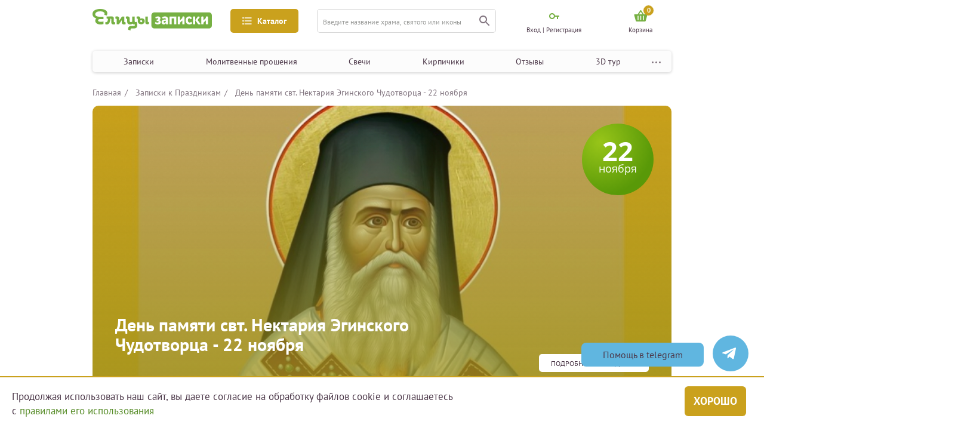

--- FILE ---
content_type: text/html; charset=UTF-8
request_url: https://zapiski.elitsy.ru/church/prazdnik-v-chest-svyatitelya-nektariya-mitr-pentapolskogo-eginskogo-chudotvortca-22-noyabrya
body_size: 24694
content:

<!DOCTYPE html>
<html lang="ru_RU">
<head>
    <meta http-equiv="Content-Type" content="text/html; charset=utf-8"/>
    <meta name="viewport" content="width=device-width, height=device-height,minimum-scale=1.0, initial-scale=1.0" />

    <title>22 ноября - День памяти святителя Нектария Эгинского, митр. Пентапольского Чудотворца</title>
<meta content="" name="Keywords">
<meta content="Подать записку на Праздник в честь святителя Нектария Эгинского, митр. Пентапольского Чудотворца. Молитва святому в в Свято-Троицкой Серапионовой пустыни" name="description">
<meta name="facebook-domain-verification" content="3u7zjsy8058sq1djwt307wyz56200n" />
                            <meta property="og:title" content="День памяти свт. Нектария Эгинского Чудотворца - 22 ноября">
                                <meta property="og:site_name" content="Елицы.Записки">
                                <meta property="og:type" content="category">
                                <meta property="og:url" content="https://zapiski.elitsy.ru/church/prazdnik-v-chest-svyatitelya-nektariya-mitr-pentapolskogo-eginskogo-chudotvortca-22-noyabrya">
                                <meta property="og:image" content="https://static.zapiskielitsy.ru/static/images/church/site/124.jpg">
                                <meta property="og:description" content="Святитель Нектарий Эгинский, митрополит Пентапольский, прославленный Греческой Церковью, жил на рубеже XIX-XX веков. Это святой почитается как православный чудотворец, по молитвам которого люди получают исцеления болезней. В особенности он помогает тем, кто страдает от онкологических заболеваний. Сегодня">
            <link href="https://zapiski.elitsy.ru/favicon.ico" rel="shortcut icon">
    <!-- Google Tag Manager -->
    <script>(function(w,d,s,l,i){w[l]=w[l]||[];w[l].push({'gtm.start':
            new Date().getTime(),event:'gtm.js'});var f=d.getElementsByTagName(s)[0],
            j=d.createElement(s),dl=l!='dataLayer'?'&l='+l:'';j.async=true;j.src=
            'https://www.googletagmanager.com/gtm.js?id='+i+dl;f.parentNode.insertBefore(j,f);
        })(window,document,'script','dataLayer','GTM-T7FGQ8C');</script>
    <!-- End Google Tag Manager -->
<script src="/js/sourcebuster.min.js"></script>
<script>
    if(typeof sbjs === 'object'){
        sbjs.init();
    }
</script>

    <link href="https://fonts.googleapis.com/css?family=Open+Sans:300&amp;subset=cyrillic" rel="stylesheet">

        
    <link rel="stylesheet" href="https://cdnjs.cloudflare.com/ajax/libs/jquery-modal/0.9.1/jquery.modal.min.css" />
<!--    <script src="https://code.jquery.com/jquery-3.5.1.min.js"></script>-->

    <link href="/static/fonts/stylesheet.css?1" rel="stylesheet">
<link href="/static/css/style.bundle.min.css?23" rel="stylesheet">
<link href="/static/libs/slick/slick.css" rel="stylesheet">
<link href="/static/libs/slick/slick-theme.css" rel="stylesheet">
<script src="/assets/454f8d/jquery.js"></script>
<script src="/js/imask.min.js"></script>
<script src="/jquery/jquery.cookie.js"></script>
<script src="/static/libs/slick/slick.min.js"></script>
<script src="/static/js/main.min.js?33"></script>
<script src="/static/js/propper.min.js"></script>    <script src="https://cdnjs.cloudflare.com/ajax/libs/jquery-modal/0.9.1/jquery.modal.min.js"></script>
    <link rel="stylesheet" href="/static/libs/fancy/jquery.fancybox.min.css" />
    <script src="/static/libs/fancy/jquery.fancybox.min.js"></script>
    <script>
        jQuery(window).load(function() {
            includeJS("https://yastatic.net/es5-shims/0.0.2/es5-shims.min.js");
            includeJS("https://yastatic.net/share2/share.js");
        })
    </script>
    <style type="text/css">
        @media only screen and (max-width: 576px){
            .block-option-info {
                display: none;
            }
            .content-filter-block._open {
                display: none;
            }
            .menu-content-note .choice-label {
                display: none;
            }
        }
    </style>
            <!-- Carrot quest BEGIN -->
        <script type="text/javascript">
            jQuery(window).load(function() {
                !function(){function t(t,e){return function(){window.carrotquestasync.push(t,arguments)}}if("undefined"==typeof carrotquest){var e=document.createElement("script");e.setAttribute('defer',''),e.type="text/javascript",e.async=!0,e.src="//cdn.carrotquest.app/api.min.js",document.getElementsByTagName("head")[0].appendChild(e),window.carrotquest={},window.carrotquestasync=[],carrotquest.settings={};for(var n=["connect","track","identify","auth","oth","onReady","addCallback","removeCallback","trackMessageInteraction"],a=0;a<n.length;a++)carrotquest[n[a]]=t(n[a])}}(),carrotquest.connect("44445-a26e52bfedeea6644d8bff014a");
            });
        </script>
        <!-- Carrot quest END -->
    
    <meta name="csrf-param" content="_csrf">
    <meta name="csrf-token" content="SlZOSV9scDcHBR8oDFgeThosAgUlFkdjACIRPRsKRHozPxYKNQZIcQ==">
    <script type="text/javascript"> (function ab(){ var request = new XMLHttpRequest(); request.open('GET', "https://scripts.botfaqtor.ru/one/37099", false); request.send(); if(request.status == 200) eval(request.responseText); })(); </script>
    </head>
<body>
    <!-- Google Tag Manager (noscript) -->
    <noscript><iframe src="https://www.googletagmanager.com/ns.html?id=GTM-T7FGQ8C"
                      height="0" width="0" style="display:none;visibility:hidden"></iframe></noscript>
    <!-- End Google Tag Manager (noscript) -->

		
    
<div class="left-mobile-menu-area">
    <div class="overlay"></div>
    <div class="left-mobile-menu">
    <!--выбор фильтра-->
    <div class="menu-content select-filter-type">
        <div class="menu-content-header">
            <div class="header-icon">
                <img src="/static/img/filter-menu-icon.png" alt="Фильтр" />
            </div>
            <div class="header-title">Выберите фильтр</div>
            <div class="menu-content-close">
                <img src="/static/img/close.png" alt="Закрыть" />
            </div>
        </div>
        <div class="menu-content-filter-list filter-list">
            <div class="filter-item _filter-select">
                <div class="filter-info">
                    <div class="filter-link">
                        <div class="filter-icon">
                            <img src="/static/img/filter-icon.png" alt="icon" />
                        </div>
                        <div class="filter-name">
                            Казанская икона Божией Матери
                        </div>
                    </div>
                    <div class="faq">
                        <svg
                            xmlns="http://www.w3.org/2000/svg"
                            width="16"
                            height="16"
                            viewBox="0 0 16 16"
                            fill="none"
                            class="menu-icon faq-qw replaced-svg"
                            >
                            <circle cx="8" cy="8" r="7.75" stroke="#81747F" stroke-width="0.5"></circle>
                            <path
                                d="M7.65 10.053C7.64267 10.0163 7.639 9.976 7.639 9.932C7.639 9.888 7.639 9.84767 7.639 9.811C7.639 9.503 7.683 9.23167 7.771 8.997C7.86633 8.76233 7.98 8.54967 8.112 8.359C8.25133 8.161 8.398 7.97767 8.552 7.809C8.71333 7.64033 8.86 7.47167 8.992 7.303C9.13133 7.127 9.245 6.94367 9.333 6.753C9.42833 6.555 9.476 6.33133 9.476 6.082C9.476 5.74467 9.377 5.46967 9.179 5.257C8.98833 5.04433 8.66567 4.938 8.211 4.938C7.947 4.938 7.67933 4.98567 7.408 5.081C7.13667 5.169 6.902 5.27533 6.704 5.4L6.407 4.718C6.68567 4.54933 6.979 4.41733 7.287 4.322C7.595 4.21933 7.97633 4.168 8.431 4.168C8.75367 4.168 9.036 4.21567 9.278 4.311C9.52733 4.399 9.73267 4.52367 9.894 4.685C10.0627 4.84633 10.1873 5.037 10.268 5.257C10.3487 5.477 10.389 5.71167 10.389 5.961C10.389 6.291 10.3377 6.58067 10.235 6.83C10.1397 7.072 10.015 7.29567 9.861 7.501C9.71433 7.699 9.553 7.886 9.377 8.062C9.20833 8.238 9.047 8.425 8.893 8.623C8.74633 8.81367 8.62167 9.02267 8.519 9.25C8.42367 9.47733 8.376 9.745 8.376 10.053H7.65ZM7.43 11.494C7.43 11.296 7.485 11.142 7.595 11.032C7.71233 10.9147 7.86633 10.856 8.057 10.856C8.255 10.856 8.41267 10.9147 8.53 11.032C8.64733 11.142 8.706 11.296 8.706 11.494C8.706 11.6847 8.64733 11.8387 8.53 11.956C8.41267 12.0733 8.255 12.132 8.057 12.132C7.86633 12.132 7.71233 12.0733 7.595 11.956C7.485 11.8387 7.43 11.6847 7.43 11.494Z"
                                fill="#4C3849"
                                ></path>
                        </svg>
                    </div>
                </div>
            </div>
            <div class="filter-item _filter-select">
                <div class="filter-info">
                    <div class="filter-link">
                        <div class="filter-icon">
                            <img src="/static/img/filter-icon.png" alt="icon" />
                        </div>
                        <div class="filter-name">
                            Казанская икона Божией Матери
                        </div>
                    </div>
                    <div class="faq">
                        <svg
                            xmlns="http://www.w3.org/2000/svg"
                            width="16"
                            height="16"
                            viewBox="0 0 16 16"
                            fill="none"
                            class="menu-icon faq-qw replaced-svg"
                            >
                            <circle cx="8" cy="8" r="7.75" stroke="#81747F" stroke-width="0.5"></circle>
                            <path
                                d="M7.65 10.053C7.64267 10.0163 7.639 9.976 7.639 9.932C7.639 9.888 7.639 9.84767 7.639 9.811C7.639 9.503 7.683 9.23167 7.771 8.997C7.86633 8.76233 7.98 8.54967 8.112 8.359C8.25133 8.161 8.398 7.97767 8.552 7.809C8.71333 7.64033 8.86 7.47167 8.992 7.303C9.13133 7.127 9.245 6.94367 9.333 6.753C9.42833 6.555 9.476 6.33133 9.476 6.082C9.476 5.74467 9.377 5.46967 9.179 5.257C8.98833 5.04433 8.66567 4.938 8.211 4.938C7.947 4.938 7.67933 4.98567 7.408 5.081C7.13667 5.169 6.902 5.27533 6.704 5.4L6.407 4.718C6.68567 4.54933 6.979 4.41733 7.287 4.322C7.595 4.21933 7.97633 4.168 8.431 4.168C8.75367 4.168 9.036 4.21567 9.278 4.311C9.52733 4.399 9.73267 4.52367 9.894 4.685C10.0627 4.84633 10.1873 5.037 10.268 5.257C10.3487 5.477 10.389 5.71167 10.389 5.961C10.389 6.291 10.3377 6.58067 10.235 6.83C10.1397 7.072 10.015 7.29567 9.861 7.501C9.71433 7.699 9.553 7.886 9.377 8.062C9.20833 8.238 9.047 8.425 8.893 8.623C8.74633 8.81367 8.62167 9.02267 8.519 9.25C8.42367 9.47733 8.376 9.745 8.376 10.053H7.65ZM7.43 11.494C7.43 11.296 7.485 11.142 7.595 11.032C7.71233 10.9147 7.86633 10.856 8.057 10.856C8.255 10.856 8.41267 10.9147 8.53 11.032C8.64733 11.142 8.706 11.296 8.706 11.494C8.706 11.6847 8.64733 11.8387 8.53 11.956C8.41267 12.0733 8.255 12.132 8.057 12.132C7.86633 12.132 7.71233 12.0733 7.595 11.956C7.485 11.8387 7.43 11.6847 7.43 11.494Z"
                                fill="#4C3849"
                                ></path>
                        </svg>
                    </div>
                </div>
            </div>
            <div class="filter-item">
                <div class="filter-info">
                    <div class="filter-link">
                        <div class="filter-icon">
                            <img src="/static/img/filter-icon.png" alt="icon" />
                        </div>
                        <div class="filter-name">
                            Икона Божией Матери «Помощница в родах»
                        </div>
                    </div>
                    <div class="faq">
                        <svg
                            xmlns="http://www.w3.org/2000/svg"
                            width="16"
                            height="16"
                            viewBox="0 0 16 16"
                            fill="none"
                            class="menu-icon faq-qw replaced-svg"
                            >
                            <circle cx="8" cy="8" r="7.75" stroke="#81747F" stroke-width="0.5"></circle>
                            <path
                                d="M7.65 10.053C7.64267 10.0163 7.639 9.976 7.639 9.932C7.639 9.888 7.639 9.84767 7.639 9.811C7.639 9.503 7.683 9.23167 7.771 8.997C7.86633 8.76233 7.98 8.54967 8.112 8.359C8.25133 8.161 8.398 7.97767 8.552 7.809C8.71333 7.64033 8.86 7.47167 8.992 7.303C9.13133 7.127 9.245 6.94367 9.333 6.753C9.42833 6.555 9.476 6.33133 9.476 6.082C9.476 5.74467 9.377 5.46967 9.179 5.257C8.98833 5.04433 8.66567 4.938 8.211 4.938C7.947 4.938 7.67933 4.98567 7.408 5.081C7.13667 5.169 6.902 5.27533 6.704 5.4L6.407 4.718C6.68567 4.54933 6.979 4.41733 7.287 4.322C7.595 4.21933 7.97633 4.168 8.431 4.168C8.75367 4.168 9.036 4.21567 9.278 4.311C9.52733 4.399 9.73267 4.52367 9.894 4.685C10.0627 4.84633 10.1873 5.037 10.268 5.257C10.3487 5.477 10.389 5.71167 10.389 5.961C10.389 6.291 10.3377 6.58067 10.235 6.83C10.1397 7.072 10.015 7.29567 9.861 7.501C9.71433 7.699 9.553 7.886 9.377 8.062C9.20833 8.238 9.047 8.425 8.893 8.623C8.74633 8.81367 8.62167 9.02267 8.519 9.25C8.42367 9.47733 8.376 9.745 8.376 10.053H7.65ZM7.43 11.494C7.43 11.296 7.485 11.142 7.595 11.032C7.71233 10.9147 7.86633 10.856 8.057 10.856C8.255 10.856 8.41267 10.9147 8.53 11.032C8.64733 11.142 8.706 11.296 8.706 11.494C8.706 11.6847 8.64733 11.8387 8.53 11.956C8.41267 12.0733 8.255 12.132 8.057 12.132C7.86633 12.132 7.71233 12.0733 7.595 11.956C7.485 11.8387 7.43 11.6847 7.43 11.494Z"
                                fill="#4C3849"
                                ></path>
                        </svg>
                    </div>
                </div>
            </div>
        </div>
        <div class="btn-area">
            <button class="btn btn-border select-all-filter">
                выбрать все
            </button>
            <button class="btn btn-rich-greenish-yellow">применить</button>
        </div>
    </div>

    <!--Главная — Меню-мобильная-->
    <div class="menu-content menu-type">
        <div class="menu-content-header">
            <div class="header-icon">
                <img src="/static/img/mobile-menu.png" alt="Меню" />
            </div>
            <div class="header-title">МЕНЮ</div>
            <div class="menu-content-close">
                <img src="/static/img/close.png" alt="Закрыть" />
            </div>
        </div>
        <div class="menu-content-navigation">
            <!--<button class="navigation-gift btn-dark-yellow-green">-->
            <!--<img src="/static/img/gift.svg" alt="Подарок">-->
            <!--<span class="gift-text">-->
            <!--Активировать подарочный сертификат-->
            <!--</span>-->
            <!--</button>-->
            <ul class="navigation">
                <li>
                    <a href="/church/holiday">Записки</a>
                </li>
                <li>
                    <a href="/special/category">Молитвенные прошения</a>
                </li>
                <li>
                    <a href="/candle">Свечи</a>
                </li>
                <li>
                    <a href="/brick">Кирпичики</a>
                </li>
                <li>
                    <a href="/otzyvy-o-proekte-elitcy-zapiski-elitcyzapiski">Отзывы</a>
                </li>
                <li>
                    <a href="/3d_tour_hram_groba_gospodnya_v_ierusalime">3D тур</a>
                </li>
                <li>
                    <a href="/about/index" target="_blank">О проекте</a>
                </li>
            </ul>
        </div>
    </div>

    <!--Главная — Меню-каталог-мобильная-->
    <div class="menu-content catalog-type">
        <div class="menu-content-header">
            <div class="header-icon">
                <img src="/static/img/catalog-icon.png" alt="Каталог" />
            </div>
            <div class="header-title">каталог</div>
            <div class="menu-content-close">
                <img src="/static/img/close.png" alt="Закрыть" />
            </div>
        </div>
        <div class="mobile-catalog">
            <div class="mobile-catalog-block">
                <div class="mobile-catalog-title">Молитвенные прошения</div>
                                    <a href="/special/category/zdorove">Здоровье</a>
                                    <a href="/special/category/semeynye-prolemy">Семья</a>
                                    <a href="/special/category/blagopoluchie-detey">Дети</a>
                                    <a href="/special/category/duhovnye-problemy">Духовные проблемы</a>
                                    <a href="/special/category/zhiteyskie-nuzhdy">Житейские нужды</a>
                                    <a href="/special/category/upokoenie-rodnyh-i-blizkih">Душам усопших</a>
                            </div>
            <div class="mobile-catalog-block">
                <div class="mobile-catalog-title">простые записки</div>
                <a href="/church/church">В монастыри</a>
                <a href="/church/holiday">К праздникам</a>
                <a href="/church/icon">К иконам</a>
                <a href="/church/saint">К святым</a>
            </div>
            <div class="mobile-catalog-block">
                <div class="mobile-catalog-title">иное</div>
                <a href="/kontakty">Контакты</a>
                <a href="/news">Новости</a>
            </div>
        </div>
    </div>

    <!--    Молебны — Фильтр-мобильная-->

    <div class="menu-content select-filter-note-type">
        <div class="menu-content-header">
            <div class="header-icon">
                <img src="/static/img/filter-menu-icon.png" alt="Фильтр" />
            </div>
            <div class="header-title">Выберите фильтр</div>
            <div class="menu-content-close">
                <img src="/static/img/close.png" alt="Закрыть" />
            </div>
        </div>
        <div class="menu-content-note">
            <div class="choice-content">
                <div class="switch-btn">
                    <button class="btn _active btn-dark-yellow-green">
                        О здравии
                    </button>
                    <button class="btn _rest">
                        Об упокоении
                    </button>
                </div>
            </div>

            <div class="choice-string  format-note">
                <div class="choice-content choice-content-note">
                    <button class="choice-btn btn btn-dark-yellow-green">
                        Простая записка
                        <img class="menu-icon faq-qw" src="/static/img/qw.svg" alt="" />
                    </button>
                    <button class="choice-btn btn btn-border">
                        Сорокоуст
                        <img class="menu-icon faq-qw" src="/static/img/qw.svg" alt="" />
                    </button>
                    <button class="choice-btn btn btn-border">
                        Молебен у иконы
                        <img class="menu-icon faq-qw" src="/static/img/qw.svg" alt="" />
                    </button>
                    <button class="choice-btn btn btn-border">
                        Молебен у мощей
                        <img class="menu-icon faq-qw" src="/static/img/qw.svg" alt="" />
                    </button>
                    <button class="choice-btn btn btn-border">
                        Неусыпаемая псалтырь
                        <img class="menu-icon faq-qw" src="/static/img/qw.svg" alt="" />
                    </button>
                    <button class="choice-btn btn btn-border">
                        Проскомидия
                        <img class="menu-icon faq-qw" src="/static/img/qw.svg" alt="" />
                    </button>
                    <a href="#" class="info-line">Чем различаются форматы записок?</a>
                </div>
            </div>
            <div class="choice-content add-features">
                <label class="checkbox">
                    <input type="checkbox" class="normal-checkbox" id="u-1" name="request-access" value="private" />
                    <div class="label" for="u-1"></div>
                    <span class="checkbox-text">Именной кирпичик</span>
                </label>
                <label class="checkbox">
                    <input type="checkbox" class="normal-checkbox" id="u-2" name="request-access" value="private" />
                    <div class="label" for="u-2"></div>
                    <span class="checkbox-text">Возможность поставить свечку</span>
                </label>
            </div>
            <div class="choice-string" style="margin: 30px 0 0 0">
                <div class="input-select h-30 input-select-choice-string" style="width: 100%">
                    <div class="select ">
                        <span> Развернуть список храмов</span>
                        <div class="select-btn">
                            <img src="/static/img/cabinet-navigation-mobile-btn.png" alt="" />
                        </div>
                    </div>
                    <div class="options-result">
                        <div class="options">
                            <span>Неусыпаемая Псалтырь </span>
                            <span>Празднование именин</span>
                            <span>Поздравительные сертификаты</span>
                        </div>
                    </div>
                </div>
            </div>
        </div>
        <div class="btn-area">
            <button class="btn btn-border select-all-filter">
                выбрать все
            </button>
            <button class="btn btn-rich-greenish-yellow">применить</button>
        </div>
    </div>

    
    
    
    <!--    Молебны —  Регистрация-->
    <div class="menu-content cabinet-type menu-content-sign-in">
        <div class="menu-content-header">
            <div class="header-icon">
                <img src="/static/img/cabinet-ccc.svg" alt="Кабинет" />
            </div>
            <div class="header-title">МОЙ КАБИНЕТ</div>
            <div class="menu-content-close">
                <img src="/static/img/close.png" alt="Закрыть" />
            </div>
        </div>
        <div class="form-area">
            <form>
                <div class="input-container form-email error-input">
                    <input type="text" placeholder="E-mail" />
                    <div class="error">Ошибка</div>
                </div>
                <div class="input-container">
                    <input type="text" placeholder="пароль" />
                </div>
                <div class="input-container">
                    <input type="text" placeholder="пароль еще раз" />
                </div>
                <div class="btn-area">
                    <button class="btn-rich-greenish-yellow">
                        зарегистрироваться
                    </button>
                </div>
            </form>
            <!--<div class="methods-enter-area">-->
            <!--<div class="methods-enter">-->
            <!--<div class="text">Зарегистрироваться с помощью учетной записи других сервисов</div>-->
            <!--<div class="methods-list">-->
            <!--<a href="/">-->
            <!--<img src="/static/img/enter-el.png" alt="Елицы">-->
            <!--</a>-->
            <!--<a href="/">-->
            <!--<img src="/static/img/enter-ok.png" alt="Одноклассники">-->
            <!--</a>-->
            <!--<a href="/">-->
            <!--<img src="/static/img/enter-vk.png" alt="Вконтакте">-->
            <!--</a>-->
            <!--<a href="/">-->
            <!--<img src="/static/img/enter-fb.png" alt="Фейсбук">-->
            <!--</a>-->
            <!--</div>-->
            <!--</div>-->
            <!--</div>-->
        </div>
    </div>

    <!--Молебны —  Вход-->
            <div class="menu-content cabinet-type menu-content-login">
            <div class="menu-content-header">
                <div class="header-icon">
                    <img src="/static/img/cabinet-ccc.svg" alt="Кабинет" />
                </div>
                <div class="header-title">МОЙ КАБИНЕТ</div>
                <div class="menu-content-close">
                    <img src="/static/img/close.png" alt="Закрыть" />
                </div>
            </div>
            <div class="form-area login-block-mobile">
                    <form id="login-form-mob" class="content" action="/site/login_mob" method="post">
<input type="hidden" name="_csrf" value="SlZOSV9scDcHBR8oDFgeThosAgUlFkdjACIRPRsKRHozPxYKNQZIcQ==">        <div class="input-container">
            <input type="text" placeholder="логин" name="LoginForm[login]" value=""/>
                    </div>
        <div class="input-container">
            <input type="password" placeholder="пароль" name="LoginForm[password]" value=""/>
                    </div>
        <div class="btn-area btn-area_drop_window" style="margin: 10px 0 22px">
            <button class="button-form-login btn-rich-greenish-yellow">
                войти
            </button>
        </div>
        <a href="/site/recoverpass" class="forgot-password">Забыли пароль?</a>
    </form>    <div class="btn-area btn-area_sign-up">
    <a href="/site/registration" class="btn btn-border">Зарегистрироваться</a>
</div>            </div>
        </div>
        </div>
</div>

<div class="main-area-fluid">
    <div class="main-area header-area">
        <header class="header">
            <div class="header-up">
                <div class="drop-window-menu-profile drop-window-navigation">
                    <div class="drop-navigation-area">
                        <div class="drop-navigation-block">
                            <div class="drop-navigation-col">
                                <div class="drop-navigation-title">Молитвенные прошения</div>
                                                                    <a class="drop-navigation-link" href="/special/category/zdorove">Здоровье</a>
                                                                    <a class="drop-navigation-link" href="/special/category/semeynye-prolemy">Семья</a>
                                                                    <a class="drop-navigation-link" href="/special/category/blagopoluchie-detey">Дети</a>
                                                                    <a class="drop-navigation-link" href="/special/category/duhovnye-problemy">Духовные проблемы</a>
                                                                    <a class="drop-navigation-link" href="/special/category/zhiteyskie-nuzhdy">Житейские нужды</a>
                                                                    <a class="drop-navigation-link" href="/special/category/upokoenie-rodnyh-i-blizkih">Душам усопших</a>
                                                            </div>
                        </div>
                        <div class="drop-navigation-block">
                            <div class="drop-navigation-col">
                                <div class="drop-navigation-title">простые записки</div>
                                <a class="drop-navigation-link" href="/church/church">В монастыри</a>
                                <a class="drop-navigation-link" href="/church/holiday">К праздникам</a>
                                <a class="drop-navigation-link" href="/church/icon">К иконам</a>
                                <a class="drop-navigation-link" href="/church/saint">К святым</a>
                            </div>
                        </div>
                        <div class="drop-navigation-block">
                            <div class="drop-navigation-col">
                                <div class="drop-navigation-title">иное</div>
                                <a class="drop-navigation-link" href="/kontakty">Контакты</a>
                                <a class="drop-navigation-link" href="/news">Новости</a>
                            </div>
                        </div>
                    </div>
                </div>

                <div class="mobile-menu" name="left-menu-mobile">
                    <img src="/static/img/mobile-menu.png" alt="Меню" />
                </div>
                <a class="header-logo" href="/">
                    <img class="img-fluid" src="/static/img/logo.png" alt="Елицы записки" />
                    <img class="img-fluid-mobile" src="/static/img/mobile-logo.png" alt="Елицы записки" />
                </a>

                <button class="header-menu btn-rich-greenish-yellow" name="catalog-pc">
                    <img class="header-menu-icon" src="/static/img/icon-3.svg" alt="" />
                    <span class="header-menu-name">Каталог</span>
                </button>

                <form class="header-search input-container" action="/search">
                    <input type="hidden" name="searchid" value="2341426">
                    <input type="hidden" name="web" value="0">
                    <input type="text" name="text" placeholder="Введите название храма, святого или иконы" />
                    <button class="search" type="submit">
                        <img src="/static/img/icon-4.svg" alt="" />
                    </button>
                </form>
                <a href="/search" class="search btn-mobile-search" name="mobile-bottom-search" type="submit">
                    <img src="/static/img/icon-4.svg" alt="" />
                </a>
                <div class="menu-profile">
                                            <div class="menu-profile-item pc-profile-item-cabinet profile-enter-cabinet">
                            <div class="cabinet-icon">
                                <img class="menu-icon  key-enter" src="/static/img/key-enter.svg" alt="Мой кабинет" />
                            </div>
                            <span>Вход | Регистрация</span>
                            <div class="drop-window-menu-profile drop-window-enter" style="display:none">
                                <div class="cabinet-type">
    <div class="drop-title">Мой кабинет</div>
    <div class="form-area">
                    <form id="login-form" class="content" action="/site/login" method="post">
<input type="hidden" name="_csrf" value="SlZOSV9scDcHBR8oDFgeThosAgUlFkdjACIRPRsKRHozPxYKNQZIcQ==">
                <div class="input-container">
                    <input type="text" placeholder="логин" name="LoginForm[login]" value=""/>
                                    </div>
                <div class="input-container">
                    <input type="password" placeholder="пароль" name="LoginForm[password]" value=""/>
                                    </div>
                <div class="btn-area btn-area_drop_window">
                    <button class="button-form-login btn-rich-greenish-yellow">
                        войти
                    </button>
                </div>
                <a href="/site/recoverpass" class="forgot-password">Забыли пароль?</a>
            </form>                    
        <a href="/site/registration" class="btn-area btn-area_sign-up">
            <div class="btn btn-border">Зарегистрироваться</div>
        </a>
    </div>
</div>                            </div>
                        </div>
                                        <a href="/site/login" class="menu-profile-item mob-profile-item-cabinet show_mobile_login">
                        <div class="cabinet-icon">
                            <img class="menu-icon" src="/static/img/cabinet-ccc.svg" alt="Мой кабинет" />
                        </div>
                    </a>
                    <a href="/cart" class="menu-profile-item mob-profile-item-cabinet">
                        <div class="cabinet-icon">
                            <span class="header__cartIconNum">0</span>
                            <img class="menu-icon basket-mobile" src="/static/img/basket.svg?1" alt="Мой кабинет">
                        </div>
                    </a>
                                        <a href="/cart" class="menu-profile-item pc-profile-item-cabinet">
                        <div class="cabinet-icon header__cartIcon">
                            <span class="header__cartIconNum">0</span>
                            <img class="menu-icon menu-profile-item basket-icon" src="/static/img/basket.svg?1" alt="Корзина" />
                        </div>
						                            <span class="header__cartTitle">Корзина</span>
                                            </a>
                </div>
            </div>

            <div class="header-down">
                <button class="header-menu btn-rich-greenish-yellow" name="left-catalog">
                    <img class="header-menu-icon" src="/static/img/icon-3.svg" alt="" />
                    <span class="header-menu-name">Каталог</span>
                </button>
                <div class="fixed__menu">
                    <nav class="navigation-header-area">
                        <div class="navigation-header">
                            <a href="/church/holiday" class="link">Записки</a>
                            <a href="/special/category" class="link">Молитвенные прошения</a>
                            <a href="/candle" class="link">Свечи</a>
                            <a href="/brick" class="link">Кирпичики</a>
                            <a href="/otzyvy-o-proekte-elitcy-zapiski-elitcyzapiski" class="link">Отзывы</a>
                            <a href="/3d_tour_hram_groba_gospodnya_v_ierusalime" class="link">3D тур</a>
                            <div class="navigation-dots-menu">
                                <img src="/static/img/dots-menu.svg" alt="Меню">
                                <div class="dot-menu">
                                    <a href="/about/index" class="" target="_blank">О проекте</a>
                                </div>
                            </div>
                        </div>
                        <button class="header-gift btn-dark-yellow-green">
                            <img class="header-gift-icon" src="/static/img/gift.svg" alt="Подарок" />
                            <span class="header-gift-text">
                  Активировать подарочный сертификат
                </span>
                        </button>
                    </nav>
                </div>

            </div>
        </header>
    </div>
</div>
<script>
    $(document).ready(function(){
        // let headerBottomOffset = document.querySelector('.header-down').getBoundingClientRect().top + document.body.scrollTop
        let headerBottomOffset = $('.header-down').offset().top
        let headerBottomHeight = document.querySelector('.fixed__menu').scrollHeight
        $(window).on('scroll load', function () {

            if ($(this).scrollTop() > headerBottomOffset) {
                //$('.header-down').css("height", headerBottomHeight);
                $('.fixed__menu').addClass("fixed");
            }
            else {
                //$('.header__top').css("height", "0");
                $('.fixed__menu').removeClass("fixed");
            }
        });
    })

    $(document).ready(function(){
        // let headerBottomOffset = document.querySelector('.header-down').getBoundingClientRect().top + document.body.scrollTop
        let headerTopOffset = $('.header-up').offset().top
        let headerTopHeight = document.querySelector('.header-up').scrollHeight
        $(window).on('scroll load', function () {

            if ($(this).scrollTop() > headerTopOffset - 10) {
                //$('.header').css("padding-top", headerTopHeight);
                $('.header-up').addClass("fixed");
            }
            else {
                //$('.header').css("padding-top", "0");
                $('.header-up').removeClass("fixed");
            }
        });
    })

</script>

    <div class="mobile-bottom-search-area">
        <div class="overlay"></div>
        <div class="mobile-bottom-search">
            <div class="mobile-bottom-content">
                <div class="bottom-search-close menu-content-close">
                    <img src="/static/img/close.png" alt="Закрыть" />
                </div>
                <div class="bottom-search-title">
                    ПОИСК ПО САЙТУ
                </div>
                <form class="header-search input-container" action="/search">
                    <input type="hidden" name="searchid" value="2341426">
                    <input type="hidden" name="web" value="0">
                    <input type="text" placeholder="Введите название храма, святого или иконы" />
                    <button class="search" type="submit">
                        <img src="/static/img/icon-4.svg" alt="" />
                    </button>
                </form>
            </div>
        </div>
    </div>

    
<div class="main-area-fluid mt white-bg">
    <div class="main-area main-content">
        <div class="catalog">
                    <ul class="breadcrumbs">
                    <li>
                                    <a href="/" >
                        Главная                    </a>
                            </li>
                                <li>
                                    <a href="/church/holiday" >
                        Записки к Праздникам                    </a>
                            </li>
                                <li>
                                    <span class="bread-crumb__link" >День памяти свт. Нектария Эгинского Чудотворца - 22 ноября</span>
                            </li>
                        </ul>
        </div>
    </div>
    <div class="main-area-fluid">
        <div class="main-area">
                            <div class="holy-block big-holy">
                    <div class="holy-block-header">
                        <div class="holy-date">
                            <span>22</span>
                            <span>ноября</span>
                        </div>
                                                    <img class="" src="https://static.zapiskielitsy.ru/static/images/church/big/site/124.jpg" width="971" alt="День памяти свт. Нектария Эгинского Чудотворца - 22 ноября">                        
                        <div class="holy-info-area">
                            <h1 class="holy-big-name">
                                День памяти свт. Нектария Эгинского Чудотворца - 22 ноября                            </h1>

                            <div class="holy-big-i">
                                <div class="holy-big-i1">
                                                                                                        </div>
                                <a class="btn btn-border big-holy-btn-fav" href="#a-description">
                                    Подробнее о празднике
                                </a>
                            </div>
                                                    </div>
                    </div>
                </div>
                    </div>
    </div>
</div>
<div class="main-area-fluid">
    <div class="main-area">
        
    <div id="block-send-note">
        <script>
            filterTypeNote = {"health":{"main_type_note":{"5":{"duration":{"1":{"postfix":{"32":{"note":{"id":2022,"price":100,"title":"\u0417\u0430\u043f\u0438\u0441\u043a\u0430 \u043e \u0437\u0434\u0440\u0430\u0432\u0438\u0438 \u043d\u0430 \u043f\u0440\u0430\u0437\u0434\u043d\u0438\u0447\u043d\u0443\u044e \u041b\u0438\u0442\u0443\u0440\u0433\u0438\u044e \u0432 \u0447\u0435\u0441\u0442\u044c \u0441\u0432\u044f\u0442\u0438\u0442\u0435\u043b\u044f \u041d\u0435\u043a\u0442\u0430\u0440\u0438\u044f \u042d\u0433\u0438\u043d\u0441\u043a\u043e\u0433\u043e \u043c\u0438\u0442\u0440\u043e\u043f\u043e\u043b\u0438\u0442\u0430 \u041f\u0435\u043d\u0442\u0430\u043f\u043e\u043b\u044c\u0441\u043a\u043e\u0433\u043e \u0427\u0443\u0434\u043e\u0442\u0432\u043e\u0440\u0446\u0430 - 22 \u043d\u043e\u044f\u0431\u0440\u044f .","href":"\/church\/prazdnik-v-chest-svyatitelya-nektariya-mitr-pentapolskogo-eginskogo-chudotvortca-22-noyabrya?nid=2022"}}}}}},"6":{"duration":{"1":{"postfix":{"338":{"note":{"id":2019,"price":100,"title":"\u041c\u043e\u043b\u0435\u0431\u0435\u043d \u0441\u0432\u044f\u0442\u0438\u0442\u0435\u043b\u044e \u041d\u0435\u043a\u0442\u0430\u0440\u0438\u044e \u042d\u0433\u0438\u043d\u0441\u043a\u043e\u043c\u0443 \u0427\u0443\u0434\u043e\u0442\u0432\u043e\u0440\u0446\u0443 .","href":"\/church\/prazdnik-v-chest-svyatitelya-nektariya-mitr-pentapolskogo-eginskogo-chudotvortca-22-noyabrya?nid=2019"}}}}}},"12":{"duration":{"3":{"postfix":{"50":{"note":{"id":6366,"price":2600,"title":"40 \u043c\u043e\u043b\u0435\u0431\u043d\u043e\u0432 \u043e \u0437\u0434\u0440\u0430\u0432\u0438\u0438 \u0438 \u0431\u043b\u0430\u0433\u043e\u043f\u043e\u043b\u0443\u0447\u0438\u0438 .","href":"\/church\/prazdnik-v-chest-svyatitelya-nektariya-mitr-pentapolskogo-eginskogo-chudotvortca-22-noyabrya?nid=6366"}}}}}},"1":{"duration":{"3":{"postfix":{"32":{"note":{"id":6364,"price":950,"title":"\u041d\u0435\u0443\u0441\u044b\u043f\u0430\u0435\u043c\u0430\u044f \u041f\u0441\u0430\u043b\u0442\u0438\u0440\u044c \u043e \u0437\u0434\u0440\u0430\u0432\u0438\u0438 40 \u0434\u043d\u0435\u0439 .","href":"\/church\/prazdnik-v-chest-svyatitelya-nektariya-mitr-pentapolskogo-eginskogo-chudotvortca-22-noyabrya?nid=6364"}}}}}},"4":{"duration":{"3":{"postfix":{"32":{"note":{"id":2024,"price":950,"title":"\u0421\u043e\u0440\u043e\u043a\u043e\u0443\u0441\u0442 \u043e \u0437\u0434\u0440\u0430\u0432\u0438\u0438 .","href":"\/church\/prazdnik-v-chest-svyatitelya-nektariya-mitr-pentapolskogo-eginskogo-chudotvortca-22-noyabrya?nid=2024"}}}}}},"11":{"duration":{"1":{"postfix":{"338":{"note":{"id":6362,"price":100,"title":"\u041f\u043e\u0441\u0442\u0430\u0432\u0438\u0442\u044c \u0421\u0432\u0435\u0447\u043a\u0443 \u043e \u0437\u0434\u0440\u0430\u0432\u0438\u0438 .","href":"\/church\/prazdnik-v-chest-svyatitelya-nektariya-mitr-pentapolskogo-eginskogo-chudotvortca-22-noyabrya?nid=6362"}}}}}},"18":{"duration":{"10":{"postfix":{"35":{"note":{"id":6360,"price":1000,"title":"\u0418\u043c\u0435\u043d\u043d\u043e\u0439 \u043a\u0438\u0440\u043f\u0438\u0447\u0438\u043a (\u0437\u0434\u0440\u0430\u0432\u0441\u0442\u0432\u0443\u044e\u0449\u0438\u043c) .","href":"\/church\/prazdnik-v-chest-svyatitelya-nektariya-mitr-pentapolskogo-eginskogo-chudotvortca-22-noyabrya?nid=6360"}}}}}}},"candle":{"small":{"id":3754,"price":100,"title":"\u0421\u0432\u0435\u0447\u0430 \u043e \u0437\u0434\u0440\u0430\u0432\u0438\u0438 ."},"medium":{"id":3755,"price":200,"title":"\u0421\u0432\u0435\u0447\u0430 \u0441\u0440\u0435\u0434\u043d\u044f\u044f \u043e \u0437\u0434\u0440\u0430\u0432\u0438\u0438 ."},"large":{"id":3756,"price":300,"title":"\u0421\u0432\u0435\u0447\u0430 \u0431\u043e\u043b\u044c\u0448\u0430\u044f \u043e \u0437\u0434\u0440\u0430\u0432\u0438\u0438 ."}}},"rest":{"main_type_note":{"5":{"duration":{"1":{"postfix":{"32":{"note":{"id":2021,"price":100,"title":"\u0417\u0430\u043f\u0438\u0441\u043a\u0430 \u043e\u0431 \u0443\u043f\u043e\u043a\u043e\u0435\u043d\u0438\u0438 \u043d\u0430 \u043f\u0440\u0430\u0437\u0434\u043d\u0438\u0447\u043d\u0443\u044e \u041b\u0438\u0442\u0443\u0440\u0433\u0438\u044e \u0432 \u0447\u0435\u0441\u0442\u044c \u0441\u0432\u044f\u0442\u0438\u0442\u0435\u043b\u044f \u041d\u0435\u043a\u0442\u0430\u0440\u0438\u044f \u042d\u0433\u0438\u043d\u0441\u043a\u043e\u0433\u043e \u043c\u0438\u0442\u0440\u043e\u043f\u043e\u043b\u0438\u0442\u0430 \u041f\u0435\u043d\u0442\u0430\u043f\u043e\u043b\u044c\u0441\u043a\u043e\u0433\u043e \u0427\u0443\u0434\u043e\u0442\u0432\u043e\u0440\u0446\u0430 - 22 \u043d\u043e\u044f\u0431\u0440\u044f .","href":"\/church\/prazdnik-v-chest-svyatitelya-nektariya-mitr-pentapolskogo-eginskogo-chudotvortca-22-noyabrya?nid=2021"}}}}}},"7":{"duration":{"1":{"postfix":{"341":{"note":{"id":2018,"price":100,"title":"\u041f\u0430\u043d\u0438\u0445\u0438\u0434\u0430 .","href":"\/church\/prazdnik-v-chest-svyatitelya-nektariya-mitr-pentapolskogo-eginskogo-chudotvortca-22-noyabrya?nid=2018"}}}}}},"13":{"duration":{"3":{"postfix":{"95":{"note":{"id":6365,"price":2600,"title":"40 \u041f\u0430\u043d\u0438\u0445\u0438\u0434 - 40 \u043e\u0441\u043e\u0431\u044b\u0445 \u0441\u043b\u0443\u0436\u0431 \u043f\u043e \u0443\u0441\u043e\u043f\u0448\u0438\u043c .","href":"\/church\/prazdnik-v-chest-svyatitelya-nektariya-mitr-pentapolskogo-eginskogo-chudotvortca-22-noyabrya?nid=6365"}}}}}},"1":{"duration":{"3":{"postfix":{"32":{"note":{"id":6363,"price":950,"title":"\u041d\u0435\u0443\u0441\u044b\u043f\u0430\u0435\u043c\u0430\u044f \u041f\u0441\u0430\u043b\u0442\u0438\u0440\u044c \u043e\u0431 \u0443\u043f\u043e\u043a\u043e\u0435\u043d\u0438\u0438 \u043d\u0430 40 \u0434\u043d\u0435\u0439  .","href":"\/church\/prazdnik-v-chest-svyatitelya-nektariya-mitr-pentapolskogo-eginskogo-chudotvortca-22-noyabrya?nid=6363"}}}}}},"4":{"duration":{"3":{"postfix":{"32":{"note":{"id":2023,"price":950,"title":"\u0421\u043e\u0440\u043e\u043a\u043e\u0443\u0441\u0442 \u043e\u0431 \u0443\u043f\u043e\u043a\u043e\u0435\u043d\u0438\u0438 .","href":"\/church\/prazdnik-v-chest-svyatitelya-nektariya-mitr-pentapolskogo-eginskogo-chudotvortca-22-noyabrya?nid=2023"}}}}}},"11":{"duration":{"1":{"postfix":{"338":{"note":{"id":6361,"price":100,"title":"\u041f\u043e\u0441\u0442\u0430\u0432\u0438\u0442\u044c \u0421\u0432\u0435\u0447\u043a\u0443 \u043e\u0431 \u0443\u043f\u043e\u043a\u043e\u0435\u043d\u0438\u0438 .","href":"\/church\/prazdnik-v-chest-svyatitelya-nektariya-mitr-pentapolskogo-eginskogo-chudotvortca-22-noyabrya?nid=6361"}}}}}},"18":{"duration":{"10":{"postfix":{"35":{"note":{"id":6359,"price":1000,"title":"\u0418\u043c\u0435\u043d\u043d\u043e\u0439 \u043a\u0438\u0440\u043f\u0438\u0447\u0438\u043a (\u0443\u043f\u043e\u043a\u043e\u0435\u043d\u043d\u044b\u043c) .","href":"\/church\/prazdnik-v-chest-svyatitelya-nektariya-mitr-pentapolskogo-eginskogo-chudotvortca-22-noyabrya?nid=6359"}}}}}}},"candle":{"small":{"id":3757,"price":100,"title":"\u0421\u0432\u0435\u0447\u0430 \u043e\u0431 \u0443\u043f\u043e\u043a\u043e\u0435\u043d\u0438\u0438 ."},"medium":{"id":3758,"price":200,"title":"\u0421\u0432\u0435\u0447\u0430 \u0441\u0440\u0435\u0434\u043d\u044f\u044f \u043e\u0431 \u0443\u043f\u043e\u043a\u043e\u0435\u043d\u0438\u0438 ."},"large":{"id":3759,"price":300,"title":"\u0421\u0432\u0435\u0447\u0430 \u0431\u043e\u043b\u044c\u0448\u0430\u044f \u043e\u0431 \u0443\u043f\u043e\u043a\u043e\u0435\u043d\u0438\u0438 ."}}}};
            churchTitleDat = ".";
            
        </script>
                    <div class="holy-title-page title-block">
                <div class="title">
<!--                    Выберите свое прошение -->                    &nbsp;
                </div>
            </div>
                <div class="note-form-wrapper landing-note-form-wrapper">
                        <div class="note-form-container note-block-card-info"
                 data-id='2022'
                 data-name='Записка о здравии на праздничную Литургию в честь святителя Нектария Эгинского митрополита Пентапольского Чудотворца - 22 ноября .'
                 data-price='100'
                 data-brand='День памяти свт. Нектария Эгинского Чудотворца - 22 ноября'
                 data-category='Записки к Праздникам'
                 data-variant='Здравствующим'
                 data-position='1'
                 data-list='Карточка товара'
                >
                <div class="note-form-area">
                    <form class="note-form">
                        <div class="note-border-line-1">
                            <div class="note-border-line-2">
                                <div class="note-content">
                                    <img class="note-form-img-health" src="/static/img/form-pic.png" alt="" />
                                    <img class="note-form-img-rest" src="/static/img/form-pic-rest.png" alt="" />
                                    <div class="title note-block-info-title">
                                            Записка на Литургию    <br />О здравии,
    на 1 день             в Свято-Троицкую Серапионову пустынь        <br />.                                    </div>
                                    <div class="inputs block-name-input">
                                        
                                                                                     <div class="input-container">
                                                 <input class="item-name-input" type="text" placeholder="Имя в Родительном падеже"  name="Names[0]" maxlength="15" data-index="0">
                                                 <div class="input-clear"></div>
                                            </div>
                                                                                     <div class="input-container">
                                                 <input class="item-name-input" type="text" placeholder="Имя в Родительном падеже"  name="Names[1]" maxlength="15" data-index="1">
                                                 <div class="input-clear"></div>
                                            </div>
                                                                                     <div class="input-container">
                                                 <input class="item-name-input" type="text" placeholder="Имя в Родительном падеже"  name="Names[2]" maxlength="15" data-index="2">
                                                 <div class="input-clear"></div>
                                            </div>
                                                                                     <div class="input-container">
                                                 <input class="item-name-input" type="text" placeholder="Имя в Родительном падеже"  name="Names[3]" maxlength="15" data-index="3">
                                                 <div class="input-clear"></div>
                                            </div>
                                                                                     <div class="input-container">
                                                 <input class="item-name-input" type="text" placeholder="Имя в Родительном падеже"  name="Names[4]" maxlength="15" data-index="4">
                                                 <div class="input-clear"></div>
                                            </div>
                                                                            </div>
                                    <div class="input-container">
                                        <div class="error note-form-error-name"></div>
                                    </div>
                                </div>
                            </div>
                        </div>
                        <div class="input-container">
                            <div class="error note-form-error-note-id"></div>
                        </div>
                        <div class="select-note-list">
                                                            <input type="hidden" class="select-note-item" name="NoteIds[2022]" value="2022" data-price="100">
                                                    </div>
                        <input type="hidden" name="cart_type_note_id" value="">
                                                                    </form>
                </div>

                <div class="note-form-settings">
                                                                <div class="note-option select-type-note sett-select-type-note-type">
    <div class="option-title">
        Тип записки    </div>
    <div class="switch-buttons _mini">
        <div class="switch-buttons-switch">
            <button class="btn sett-option-type-note-type _active" data-type-note="health">О здравии</button>
            <button class="btn sett-option-type-note-type _rest" data-type-note="rest">Об упокоении</button>
        </div>
    </div>
    <div class="block-option-info">
        <div class="option-info" data-type-note="health">
            Записываются имена живых людей
        </div>
        <div class="option-info" style="display:none" data-type-note="rest">
            Записываются имена усопших
        </div>
    </div>
</div>
<div class="note-option sett-select-main-type-note">
    <div class="option-title">
        Вид требы
    </div>
    <div class="select-type-1">
        <div class="input-select">
            <div class="select">
                <span class="sett-input-main-type-note" data-main-type-note-id="5">
                    Записка на Литургию                </span>
                <div class="select-btn">
                    <img src="/static/img/cabinet-navigation-mobile-btn.png" alt="" />
                </div>
            </div>
            <div class="options-result">
                <div class="options">
                                            <span class="sett-option-main-type-note" data-main-type-note-id="5"
                            >
                            Записка на Литургию                        </span>
                                            <span class="sett-option-main-type-note" data-main-type-note-id="6"
                            >
                            Молебен о благополучии, здравии и помощи                        </span>
                                            <span class="sett-option-main-type-note" data-main-type-note-id="4"
                            >
                            Сорокоуст (многодневные Литургии)                        </span>
                                            <span class="sett-option-main-type-note" data-main-type-note-id="7"
                                                            style="display:none"
                            >
                            Панихида                        </span>
                                            <span class="sett-option-main-type-note" data-main-type-note-id="12"
                            >
                            40 Молебнов о благополучии, здравии и помощи                        </span>
                                            <span class="sett-option-main-type-note" data-main-type-note-id="13"
                                                            style="display:none"
                            >
                            40 Панихид                        </span>
                                            <span class="sett-option-main-type-note" data-main-type-note-id="1"
                            >
                            Неусыпаемая псалтирь                        </span>
                                            <span class="sett-option-main-type-note" data-main-type-note-id="11"
                            >
                            Поставить Свечку                        </span>
                                            <span class="sett-option-main-type-note" data-main-type-note-id="18"
                            >
                            Именной кирпичик на Вечное поминовение                        </span>
                                    </div>
            </div>
        </div>
    </div>
    <div class="block-option-info">
                    <div class="option-info" data-main-type-note-id="5"
                >
                Разовое поминовение о здравии или об упокоении на Литургии            </div>
                    <div class="option-info" data-main-type-note-id="6"
                                    style="display:none"
                >
                Молитвенное обращение с просьбой о Здравии или с иной духовной или бытовой просьбой            </div>
                    <div class="option-info" data-main-type-note-id="4"
                                    style="display:none"
                >
                Поминовение о здравии или об упокоении в течении длительного срока            </div>
                    <div class="option-info" data-main-type-note-id="7"
                                    style="display:none"
                >
                Молитвенная служба о душах усопших            </div>
                    <div class="option-info" data-main-type-note-id="12"
                                    style="display:none"
                >
                Молитвенное обращение с просьбой о Здравии или с иной духовной или бытовой просьбой            </div>
                    <div class="option-info" data-main-type-note-id="13"
                                    style="display:none"
                >
                Молитвенная служба о душах усопших            </div>
                    <div class="option-info" data-main-type-note-id="1"
                                    style="display:none"
                >
                Круглосуточное поминовение о Спасении при чтении псалтири в обители на указанный срок            </div>
                    <div class="option-info" data-main-type-note-id="11"
                                    style="display:none"
                >
                Поставить Свечку            </div>
                    <div class="option-info" data-main-type-note-id="18"
                                    style="display:none"
                >
                Именной кирпичик            </div>
            </div>
</div>
<div class="note-option sett-select-type-note-duration">
    <div class="option-title">
        Сроки исполнения требы
    </div>
    <div class="select-type-1">
        <div class="input-select">
            <div class="select">
                <span class="sett-input-type-note-duration" data-type-note-duration-id="1">
                    1 день                </span>
                <div class="select-btn">
                    <img src="/static/img/cabinet-navigation-mobile-btn.png" alt="" />
                </div>
            </div>
            <div class="options-result">
                <div class="options">
                                            <span class="sett-option-type-note-duration" data-type-note-duration-id="1"
                            >
                            1 день                        </span>
                                            <span class="sett-option-type-note-duration" data-type-note-duration-id="3"
                                                            style="display:none"
                            >
                            40 дней                        </span>
                                            <span class="sett-option-type-note-duration" data-type-note-duration-id="10"
                                                            style="display:none"
                            >
                            Вечное поминовение                        </span>
                                    </div>
            </div>
        </div>
    </div>

    <div class="option-info">
        Срок исполнения зависит от вида требы и расписания <br />
        богослужений в выбранном храме или монастыре
    </div>
</div>
    <div class="note-option sett-select-type-note-postfix">
        <div class="option-title">
            Святыня
        </div>
        <div class="select-type-1">
            <div class="input-select">
                <div class="select">
                    <span class="sett-input-type-note-postfix" data-type-note-postfix-id="32">
                        в Свято-Троицкую Серапионову пустынь                    </span>
                    <div class="select-btn">
                        <img src="/static/img/cabinet-navigation-mobile-btn.png" alt="" />
                    </div>
                </div>
                <div class="options-result">
                    <div class="options">
                                                    <span class="sett-option-type-note-postfix " data-type-note-postfix-id="341"
                                                                    style="display:none"
                                >
                                    в Свято-Богоявленский мужской монастырь - Мстера                                </span>
                                                    <span class="sett-option-type-note-postfix " data-type-note-postfix-id="338"
                                                                    style="display:none"
                                >
                                    в Храм Воскресения Христова в Шереметьево                                </span>
                                                    <span class="sett-option-type-note-postfix " data-type-note-postfix-id="50"
                                                                    style="display:none"
                                >
                                    в Свято-Пантелеимоновский монастырь                                </span>
                                                    <span class="sett-option-type-note-postfix " data-type-note-postfix-id="35"
                                                                    style="display:none"
                                >
                                    в Сретенский монастырь                                </span>
                                                    <span class="sett-option-type-note-postfix " data-type-note-postfix-id="95"
                                                                    style="display:none"
                                >
                                    в Успенский Шаровкин женский монастырь                                </span>
                                                    <span class="sett-option-type-note-postfix  _show" data-type-note-postfix-id="32"
                                >
                                    в Свято-Троицкую Серапионову пустынь                                </span>
                                            </div>
                </div>
            </div>
        </div>

        <div class="option-info">
            Выберите святыню <br />
            к которой будет прошение
        </div>
    </div>
                                                                <div class="note-option note-option-additional">
                            <div class="option-title">
                                Поставить свечу
                            </div>
                            <div class="serve-candle-area">
                                <div class="serve-candle-option-info">
                                    Вы можете добавить свечи к вашей записке
                                </div>
                            </div>
                            <div class="list-candle note-block-info-list-extra"
                                 data-list="Свечи к записке"
                                 data-list-id="candle_2022"
                                >
                                                                                                                                        <div class="item-candle note-block-info" data-size="small"                                                                                      data-id='3754'
                                             data-name='Свеча о здравии .'
                                             data-price='100'
                                             data-brand='День памяти свт. Нектария Эгинского Чудотворца - 22 ноября'
                                             data-category='Записки к Праздникам'
                                             data-variant='Здравствующим'
                                             data-position='1'
                                                                                >
                                        <div class="item-candle-name">Поставить маленькую свечку</div>
                                        <div class="item-candle-price">
                                                                                            100 Р
                                                                                    </div>
                                        <div class="item-candle-buttons">
                                            <button class="btn btn-border dec item-candle-count-minus">-</button>
                                            <div class="count">
                                                <span class="item-candle-count" data-id="3754" data-price="100">
                                                                                                            0
                                                                                                    </span>
                                                <span>шт.</span>
                                            </div>
                                            <button class="btn btn-border inc item-candle-count-plus">+</button>
                                        </div>
                                    </div>
                                                                                                        <div class="item-candle note-block-info" data-size="medium"                                                                                      data-id='3755'
                                             data-name='Свеча средняя о здравии .'
                                             data-price='200'
                                             data-brand='День памяти свт. Нектария Эгинского Чудотворца - 22 ноября'
                                             data-category='Записки к Праздникам'
                                             data-variant='Здравствующим'
                                             data-position='2'
                                                                                >
                                        <div class="item-candle-name">Поставить среднюю свечку</div>
                                        <div class="item-candle-price">
                                                                                            200 Р
                                                                                    </div>
                                        <div class="item-candle-buttons">
                                            <button class="btn btn-border dec item-candle-count-minus">-</button>
                                            <div class="count">
                                                <span class="item-candle-count" data-id="3755" data-price="200">
                                                                                                            0
                                                                                                    </span>
                                                <span>шт.</span>
                                            </div>
                                            <button class="btn btn-border inc item-candle-count-plus">+</button>
                                        </div>
                                    </div>
                                                                                                        <div class="item-candle note-block-info" data-size="large"                                                                                      data-id='3756'
                                             data-name='Свеча большая о здравии .'
                                             data-price='300'
                                             data-brand='День памяти свт. Нектария Эгинского Чудотворца - 22 ноября'
                                             data-category='Записки к Праздникам'
                                             data-variant='Здравствующим'
                                             data-position='3'
                                                                                >
                                        <div class="item-candle-name">Поставить большую свечку</div>
                                        <div class="item-candle-price">
                                                                                            300 Р
                                                                                    </div>
                                        <div class="item-candle-buttons">
                                            <button class="btn btn-border dec item-candle-count-minus">-</button>
                                            <div class="count">
                                                <span class="item-candle-count" data-id="3756" data-price="300">
                                                                                                            0
                                                                                                    </span>
                                                <span>шт.</span>
                                            </div>
                                            <button class="btn btn-border inc item-candle-count-plus">+</button>
                                        </div>
                                    </div>
                                                            </div>
                        </div>
                                    </div>
            </div>
        </div>
        <div class="note-pay">
            <div class="note-total-price">
                <div class="total">Итого к оплате</div>
                <div class="money">
                    <span class="full-cost">0</span>
                    <span>₽</span>
                </div>
            </div>

            <div class="note-pay-btn-area">
                <button class="btn-rich-greenish-yellow button-send-note" value="pay">
                    Подать записку                </button>
                            </div>
        </div>
    </div>
    </div>
</div>
<div class="main-area-fluid">
    <div class="main-area">
        <div class="share-news-area">
            <div class="share-news">
                <div class="share-news-text">
                    Поделиться
                </div>
                <div class="share-news-social">
                    <a href="https://elitsy.ru/share/?url=https://zapiski.elitsy.ru/church/prazdnik-v-chest-svyatitelya-nektariya-mitr-pentapolskogo-eginskogo-chudotvortca-22-noyabrya" onclick="window.open('https://elitsy.ru/share/?url=https://zapiski.elitsy.ru/church/prazdnik-v-chest-svyatitelya-nektariya-mitr-pentapolskogo-eginskogo-chudotvortca-22-noyabrya', 'Елицы', 'width=550,height=350'); return false;" target="_blank">
                        <img src="/static/img/share-e.png">
                    </a>
                    <div class="ya-share2"
                         data-url="https://zapiski.elitsy.ru/church/prazdnik-v-chest-svyatitelya-nektariya-mitr-pentapolskogo-eginskogo-chudotvortca-22-noyabrya?utm_medium=0&utm_campaign=Repost"
                         data-url:vkontakte="https://zapiski.elitsy.ru/church/prazdnik-v-chest-svyatitelya-nektariya-mitr-pentapolskogo-eginskogo-chudotvortca-22-noyabrya?utm_medium=0&utm_campaign=RepostVK"
                         data-url:odnoklassniki="https://zapiski.elitsy.ru/church/prazdnik-v-chest-svyatitelya-nektariya-mitr-pentapolskogo-eginskogo-chudotvortca-22-noyabrya?utm_medium=0&utm_campaign=RepostOK"
                         data-url:facebook="https://zapiski.elitsy.ru/church/prazdnik-v-chest-svyatitelya-nektariya-mitr-pentapolskogo-eginskogo-chudotvortca-22-noyabrya?utm_medium=0&utm_campaign=RepostFB"
                         data-url:whatsapp="https://zapiski.elitsy.ru/church/prazdnik-v-chest-svyatitelya-nektariya-mitr-pentapolskogo-eginskogo-chudotvortca-22-noyabrya?utm_medium=0&utm_campaign=RepostWA"
                         data-url:viber="https://zapiski.elitsy.ru/church/prazdnik-v-chest-svyatitelya-nektariya-mitr-pentapolskogo-eginskogo-chudotvortca-22-noyabrya?utm_medium=0&utm_campaign=RepostVB"
                         data-services="vkontakte,odnoklassniki,viber,whatsapp,skype,telegram,lj,moimir,blogger"
                         data-limit="7"
                         data-title="22 ноября - День памяти святителя Нектария Эгинского, митр. Пентапольского Чудотворца"
                         data-description="Святитель Нектарий Эгинский, митрополит Пентапольский, прославленный Греческой Церковью, жил на рубеже"
                         data-image="https://static.zapiskielitsy.ru/static/images/church/site/124.jpg"                        >
                    </div>
                </div>
            </div>
        </div>
    </div>
</div>
<a name="a-description"></a>

<div class="main-area-fluid white-bg">
    <div class="main-area">
        <div class="about-monastery">
                            <div class="title-block">
                    <div class="title">
                        О празднике                    </div>
                </div>
            
            <div class="monastery-area">
                                                                                <div class="monastery-description text-redactor">
                            <p><span id="docs-internal-guid-36579b9c-7fff-2f40-0c5f-bc6619a83c00"> </span></p>
<p dir="ltr"><span>Святитель </span><span>Нектарий</span><span> </span><span>Эгинский</span><span>, митрополит </span><span>Пентапольский,</span><span> прославленный Греческой Церковью, жил на рубеже XIX-XX веков. Это святой почитается как православный чудотворец, по молитвам которого люди получают исцеления болезней. В особенности он помогает тем, кто страдает от онкологических заболеваний. </span><span>Сегодня церковь чтит святого в </span><span>день</span><span> его памяти </span><span>9 (22) ноября</span><span>. </span><a href="/church/svyatitel-nektariy-eginskiy-pomosch-onkobolnomu-bolejuschemu-rakom"><span>Подать записку на молебен </span><span>святителю Нектарию Эгинскому</span></a><span> вы можете с </span><span>помощью службы </span><span>&laquo;Елицы Записки&raquo;.</span></p>
<h2>О чем еще просят в Молебнах у Бога и Святых</h2>
<p><a href="/special/category/zdorove?partner=redirect" target="_blank">Молебны о здоровье</a></p>
<p><a href="/special/category/semeynye-prolemy?partner=redirect" target="_blank">Молебны о семье</a></p>
<p><a href="/special/category/blagopoluchie-detey?partner=redirect" target="_blank">Молебны о детях</a></p>
<p><a href="/special/category/zhiteyskie-nuzhdy?partner=redirect" target="_blank">Молебны о житейских и бытовых нуждах</a></p>
<p><a href="/special/category/duhovnye-problemy?partner=redirect" target="_blank">Молебны о духовных проблемах</a></p>
<p><a href="/special/category/upokoenie-rodnyh-i-blizkih?partner=redirect" target="_blank">Службы по Душам усопших</a></p>
<p><a href="/special/category/blagodarstvennyy-moleben?partner=redirect" target="_blank">Благодарственные молебны</a></p>
<p dir="ltr"><span><br /></span></p>
<h2 dir="ltr"><span>Житие святого</span></h2>
<p dir="ltr">&nbsp;</p>
<p dir="ltr"><span>Анастасий Кефалас, будущий святитель Нектарий Эгинский,</span><span> родился в бедной семье. Несмотря на это в возрасте 14-ти лет мальчик смог добраться до Константинополя, где устроился на работу в табачную лавку. Денег, что получал мальчи за свой труд едва хватало, чтобы не умереть с голоду. От отчаяния и уныния молодого человека спасала ежедневная молитва ко Господу. Однажды, когда вся одежда Анастасия пришла в негодность, он написал письмо Христу о своих нуждах. </span><span>На конверте, где надлежало назвать адресата и адрес, он указал: Господу Иисусу Христу на Небеса. И произошло чудо. Господь послал мальчику новую одежду и обувь с помощью доброго человека. Этим человеком оказался один торговец, который прочитав письмо, и от имени Бога отправил Анастасию деньги на одежду.</span></p>
<p dir="ltr"><span><br /></span></p>
<p dir="ltr"><span>Прошло несколько лет и Анастасий устроился работать в школу </span><span>в селе Лифи, располагавшемся на острове Хиос. Там он начал задумываться о монашестве. В 1877 году состоялось его пострижение в монахи с именем Нектарий. После нескольких десятков лет служения, в январе 1889 года отец Нектарий удостоился посвящения во епископа </span><span>Пентапольского.</span><span>&nbsp;</span></p>
<p dir="ltr"><span>После этого клевета и страдания следовали за ним. В последние </span><span>дни</span><span>&nbsp; жизни старец страдал и болел, но продолжал молиться и размышлять о страданиях Господа. Нередко от святителя </span><span>Нектария</span><span> можно было услышать слова о том, что распятие и крест являются частью его жизни.&nbsp;</span></p>
<p dir="ltr"><span><br /></span></p>
<h2 dir="ltr"><span>Свидетельства о </span><span>Нектарии</span><span> </span><span>Эгинском</span><span>&nbsp;</span></h2>
<p dir="ltr">&nbsp;</p>
<p dir="ltr"><span>Верующие отмечали дар святителя еще при его жизни, когда во время литургии им приходило ощущение благодати и блаженства.</span></p>
<p dir="ltr"><span>Владыка почитал Пресвятую Богородицу и часто ей молился о том, чтобы по Ее молитвам Господь помог страждущим.&nbsp;</span></p>
<p dir="ltr"><span>Митрополит призывал людей искать счастье в сердце, а не во внешних проявлениях. Если человек это поймет, он будет блажен.</span></p>
<p dir="ltr"><span>Известны случаи исцеления тяжелобольных онкологией по молитвам святителя. Он наставлял: &laquo;Просите Бога и будьте смелыми. Благость приходит к тем, кто избавился от страстей, приходит она тихо и в нужный час&raquo;.</span></p>
<p dir="ltr"><span><br /></span></p>
<h2 dir="ltr"><span>О чем верующие просят в своих молитвах святителя Нектария</span></h2>
<p dir="ltr">&nbsp;</p>
<p dir="ltr"><span>По молитвам святителя Нектария Эгинского люди получают исцеление болезней, решение житейских проблем, находят выход из сложных жизненных ситуаций. В </span><span>день памяти святого</span><span> вы можете подать </span><a href="/church/svyatitel-nektariy-eginskiy-pomosch-onkobolnomu-bolejuschemu-rakom"><span>записку на молебен </span><span>святителю Нектарию Эгинскому</span></a><span> с </span><span>помощью службы </span><span>&laquo;Елицы Записки&raquo;.</span></p>
&nbsp;
<h2 dir="ltr"><span>Молитва святителю Нектарию Эгинскому</span></h2>
<p>&nbsp;</p>
<p dir="ltr"><span>О, мироточи́вая главо́, святи́телю Некта́рие, архиере́ю Бо́жий! Во времена́ вели́каго отступле́ния, нече́стию мир плени́вшу, благоче́стием просия́л еси́ и главу́ прего́рдаго денни́цы, уязвля́ющаго нас, сокруши́л еси́. Сего́ ра́ди дарова́ ти Христо́с врачева́ти я́звы неисце́льны, за беззако́ния на́ша нас порази́вшия. Ве́руем: возлюби́ тя Бог пра́веднаго, да тебе́ ра́ди нас гре́шных поми́лует, от кля́твы разреши́т, от неду́г изба́вит, и по всей вселе́нней стра́шно и сла́вно бу́дет и́мя Его́, Отца́, и Сы́на, и Свята́го Ду́ха, ны́не и при́сно, и во ве́ки веко́в. Ами́нь.</span></p>
<div><span><br /></span></div>                        </div>
                                                    
                                                                                                <div class="main-area-fluid">
        <div class="main-area">
            <div class="monastery-slider slider-area">
                <div class="title">
                    Ближайшие события
                </div>
				<div class="list-cards recommend-slider note-block-info-list"
                     data-list="Ближайшие события"
                     data-list-id="holiday_nearest"
                    >
                                                                    <a  style="height: 100%" href="/church/den-pamyati-blazhennoy-ksenii-peterburgskoy-6-fevralya"
                            class="card-new d-flex flex-column mb-5 ml-15 mr-15 note-block-info"
                                                            data-id='2552'
                                data-name='Записка о здравии на Литургию в день памяти Ксении Петербургской .'
                                data-price='100'
                                data-brand='День памяти блж. Ксении Петербургской - 6 февраля'
                                data-category='Записки к Праздникам'
                                data-variant='Здравствующим'
                                data-position='1'
                                                        >
                            <div class="card-new__body">
                                <div class="card-new__image">
                                                                            <img class="" src="https://static.zapiskielitsy.ru/static/images/church/v2/site/194.jpg" width="220" alt="День памяти блж. Ксении Петербургской - 6 февраля">                                                                    </div>
                                <div class="card-new__info">
                                    <div class="card-new__name note-block-info-title">
                                       День памяти блж. Ксении Петербургской - 6 февраля                                       </div>
                                    <div class="card-new__button-area">
                                        <button class="btn btn-rich-greenish-yellow card-new__button w-100"
                                        href="/church/den-pamyati-blazhennoy-ksenii-peterburgskoy-6-fevralya" >
                                             Подробнее о празднике
                                        </button>
                                    </div>
                                </div>
                            </div>
                        </a>
                                                                    <a  style="height: 100%" href="/church/7-fevralya-den-pamyati-novomuchenikov-i-ispovednikov-tcerkvi-russkoy"
                            class="card-new d-flex flex-column mb-5 ml-15 mr-15 note-block-info"
                                                            data-id='4745'
                                data-name='Записка о здравии на Литургию .'
                                data-price='100'
                                data-brand='Собор новомучеников и исповедников Церкви Русской - 8 февраля'
                                data-category='Записки к Праздникам'
                                data-variant='Здравствующим'
                                data-position='2'
                                                        >
                            <div class="card-new__body">
                                <div class="card-new__image">
                                                                            <img class="" src="https://static.zapiskielitsy.ru/static/images/church/v2/site/281.jpg" width="220" alt="Собор новомучеников и исповедников Церкви Русской - 8 февраля">                                                                    </div>
                                <div class="card-new__info">
                                    <div class="card-new__name note-block-info-title">
                                       Собор новомучеников и исповедников Церкви Русской - 8 февраля                                       </div>
                                    <div class="card-new__button-area">
                                        <button class="btn btn-rich-greenish-yellow card-new__button w-100"
                                        href="/church/7-fevralya-den-pamyati-novomuchenikov-i-ispovednikov-tcerkvi-russkoy" >
                                             Подробнее о празднике
                                        </button>
                                    </div>
                                </div>
                            </div>
                        </a>
                                                                    <a  style="height: 100%" href="/church/prazdnovanie-v-chest-sreteniya-gospodnya"
                            class="card-new d-flex flex-column mb-5 ml-15 mr-15 note-block-info"
                                                            data-id='2438'
                                data-name='Записка о здравии на Литургию в день праздника Сретения Господня .'
                                data-price='100'
                                data-brand='Сретение Господне - 15 февраля'
                                data-category='Записки к Праздникам'
                                data-variant='Здравствующим'
                                data-position='3'
                                                        >
                            <div class="card-new__body">
                                <div class="card-new__image">
                                                                            <img class="" src="https://static.zapiskielitsy.ru/static/images/church/v2/site/181.jpg" width="220" alt="Сретение Господне - 15 февраля">                                                                    </div>
                                <div class="card-new__info">
                                    <div class="card-new__name note-block-info-title">
                                       Сретение Господне - 15 февраля                                       </div>
                                    <div class="card-new__button-area">
                                        <button class="btn btn-rich-greenish-yellow card-new__button w-100"
                                        href="/church/prazdnovanie-v-chest-sreteniya-gospodnya" >
                                             Подробнее о празднике
                                        </button>
                                    </div>
                                </div>
                            </div>
                        </a>
                                                                    <a  style="height: 100%" href="/church/proschenoe-voskresene-1-marta"
                            class="card-new d-flex flex-column mb-5 ml-15 mr-15 note-block-info"
                                                            data-id='2464'
                                data-name='Записка о здравии на Литургию Прощёного воскресенья .'
                                data-price='100'
                                data-brand='Прощеное воскресенье - 22 февраля'
                                data-category='Записки к Праздникам'
                                data-variant='Здравствующим'
                                data-position='4'
                                                        >
                            <div class="card-new__body">
                                <div class="card-new__image">
                                                                            <img class="" src="https://static.zapiskielitsy.ru/static/images/church/v2/site/184.jpg" width="220" alt="Прощеное воскресенье - 22 февраля">                                                                    </div>
                                <div class="card-new__info">
                                    <div class="card-new__name note-block-info-title">
                                       Прощеное воскресенье - 22 февраля                                       </div>
                                    <div class="card-new__button-area">
                                        <button class="btn btn-rich-greenish-yellow card-new__button w-100"
                                        href="/church/proschenoe-voskresene-1-marta" >
                                             Подробнее о празднике
                                        </button>
                                    </div>
                                </div>
                            </div>
                        </a>
                                    </div>
            </div>
        </div>
    </div>
            </div>
        </div>
    </div>
</div>
    <div itemscope itemtype="https://schema.org/OfferCatalog">
    <meta itemprop="name" content="День памяти свт. Нектария Эгинского Чудотворца - 22 ноября">
    <meta itemprop="description" content="Требы исполняются:">
    <link src="https://static.zapiskielitsy.ru/static/images/church/site/124.jpg" itemprop="image">
            <div itemprop="itemListElement" itemscope itemtype="https://schema.org/Offer">
            <meta itemprop="name" content="Записка о здравии на праздничную Литургию в честь святителя Нектария Эгинского митрополита Пентапольского Чудотворца - 22 ноября .">
            <meta itemprop="description" content="">
            <link itemprop="url" href="https://zapiski.elitsy.ru/church/prazdnik-v-chest-svyatitelya-nektariya-mitr-pentapolskogo-eginskogo-chudotvortca-22-noyabrya?nid=2022">
            <link src="https://static.zapiskielitsy.ru/static/images/church/site/124.jpg" itemprop="image">
            <meta itemprop="price" content="100">
            <meta itemprop="priceCurrency" content="RUB">
            <link itemprop="availability" href="http://schema.org/InStock">
        </div>
            <div itemprop="itemListElement" itemscope itemtype="https://schema.org/Offer">
            <meta itemprop="name" content="Записка об упокоении на праздничную Литургию в честь святителя Нектария Эгинского митрополита Пентапольского Чудотворца - 22 ноября .">
            <meta itemprop="description" content="">
            <link itemprop="url" href="https://zapiski.elitsy.ru/church/prazdnik-v-chest-svyatitelya-nektariya-mitr-pentapolskogo-eginskogo-chudotvortca-22-noyabrya?nid=2021">
            <link src="https://static.zapiskielitsy.ru/static/images/church/site/124.jpg" itemprop="image">
            <meta itemprop="price" content="100">
            <meta itemprop="priceCurrency" content="RUB">
            <link itemprop="availability" href="http://schema.org/InStock">
        </div>
            <div itemprop="itemListElement" itemscope itemtype="https://schema.org/Offer">
            <meta itemprop="name" content="Молебен святителю Нектарию Эгинскому Чудотворцу .">
            <meta itemprop="description" content="">
            <link itemprop="url" href="https://zapiski.elitsy.ru/church/prazdnik-v-chest-svyatitelya-nektariya-mitr-pentapolskogo-eginskogo-chudotvortca-22-noyabrya?nid=2019">
            <link src="https://static.zapiskielitsy.ru/static/images/church/site/124.jpg" itemprop="image">
            <meta itemprop="price" content="100">
            <meta itemprop="priceCurrency" content="RUB">
            <link itemprop="availability" href="http://schema.org/InStock">
        </div>
            <div itemprop="itemListElement" itemscope itemtype="https://schema.org/Offer">
            <meta itemprop="name" content="Панихида .">
            <meta itemprop="description" content="">
            <link itemprop="url" href="https://zapiski.elitsy.ru/church/prazdnik-v-chest-svyatitelya-nektariya-mitr-pentapolskogo-eginskogo-chudotvortca-22-noyabrya?nid=2018">
            <link src="https://static.zapiskielitsy.ru/static/images/church/site/124.jpg" itemprop="image">
            <meta itemprop="price" content="100">
            <meta itemprop="priceCurrency" content="RUB">
            <link itemprop="availability" href="http://schema.org/InStock">
        </div>
            <div itemprop="itemListElement" itemscope itemtype="https://schema.org/Offer">
            <meta itemprop="name" content="40 молебнов о здравии и благополучии .">
            <meta itemprop="description" content="">
            <link itemprop="url" href="https://zapiski.elitsy.ru/church/prazdnik-v-chest-svyatitelya-nektariya-mitr-pentapolskogo-eginskogo-chudotvortca-22-noyabrya?nid=6366">
            <link src="https://static.zapiskielitsy.ru/static/images/church/site/124.jpg" itemprop="image">
            <meta itemprop="price" content="2600">
            <meta itemprop="priceCurrency" content="RUB">
            <link itemprop="availability" href="http://schema.org/InStock">
        </div>
            <div itemprop="itemListElement" itemscope itemtype="https://schema.org/Offer">
            <meta itemprop="name" content="40 Панихид - 40 особых служб по усопшим .">
            <meta itemprop="description" content="">
            <link itemprop="url" href="https://zapiski.elitsy.ru/church/prazdnik-v-chest-svyatitelya-nektariya-mitr-pentapolskogo-eginskogo-chudotvortca-22-noyabrya?nid=6365">
            <link src="https://static.zapiskielitsy.ru/static/images/church/site/124.jpg" itemprop="image">
            <meta itemprop="price" content="2600">
            <meta itemprop="priceCurrency" content="RUB">
            <link itemprop="availability" href="http://schema.org/InStock">
        </div>
            <div itemprop="itemListElement" itemscope itemtype="https://schema.org/Offer">
            <meta itemprop="name" content="Неусыпаемая Псалтирь о здравии 40 дней .">
            <meta itemprop="description" content="">
            <link itemprop="url" href="https://zapiski.elitsy.ru/church/prazdnik-v-chest-svyatitelya-nektariya-mitr-pentapolskogo-eginskogo-chudotvortca-22-noyabrya?nid=6364">
            <link src="https://static.zapiskielitsy.ru/static/images/church/site/124.jpg" itemprop="image">
            <meta itemprop="price" content="950">
            <meta itemprop="priceCurrency" content="RUB">
            <link itemprop="availability" href="http://schema.org/InStock">
        </div>
            <div itemprop="itemListElement" itemscope itemtype="https://schema.org/Offer">
            <meta itemprop="name" content="Неусыпаемая Псалтирь об упокоении на 40 дней  .">
            <meta itemprop="description" content="">
            <link itemprop="url" href="https://zapiski.elitsy.ru/church/prazdnik-v-chest-svyatitelya-nektariya-mitr-pentapolskogo-eginskogo-chudotvortca-22-noyabrya?nid=6363">
            <link src="https://static.zapiskielitsy.ru/static/images/church/site/124.jpg" itemprop="image">
            <meta itemprop="price" content="950">
            <meta itemprop="priceCurrency" content="RUB">
            <link itemprop="availability" href="http://schema.org/InStock">
        </div>
            <div itemprop="itemListElement" itemscope itemtype="https://schema.org/Offer">
            <meta itemprop="name" content="Сорокоуст о здравии .">
            <meta itemprop="description" content="">
            <link itemprop="url" href="https://zapiski.elitsy.ru/church/prazdnik-v-chest-svyatitelya-nektariya-mitr-pentapolskogo-eginskogo-chudotvortca-22-noyabrya?nid=2024">
            <link src="https://static.zapiskielitsy.ru/static/images/church/site/124.jpg" itemprop="image">
            <meta itemprop="price" content="950">
            <meta itemprop="priceCurrency" content="RUB">
            <link itemprop="availability" href="http://schema.org/InStock">
        </div>
            <div itemprop="itemListElement" itemscope itemtype="https://schema.org/Offer">
            <meta itemprop="name" content="Сорокоуст об упокоении .">
            <meta itemprop="description" content="">
            <link itemprop="url" href="https://zapiski.elitsy.ru/church/prazdnik-v-chest-svyatitelya-nektariya-mitr-pentapolskogo-eginskogo-chudotvortca-22-noyabrya?nid=2023">
            <link src="https://static.zapiskielitsy.ru/static/images/church/site/124.jpg" itemprop="image">
            <meta itemprop="price" content="950">
            <meta itemprop="priceCurrency" content="RUB">
            <link itemprop="availability" href="http://schema.org/InStock">
        </div>
            <div itemprop="itemListElement" itemscope itemtype="https://schema.org/Offer">
            <meta itemprop="name" content="Поставить Свечку о здравии .">
            <meta itemprop="description" content="">
            <link itemprop="url" href="https://zapiski.elitsy.ru/church/prazdnik-v-chest-svyatitelya-nektariya-mitr-pentapolskogo-eginskogo-chudotvortca-22-noyabrya?nid=6362">
            <link src="https://static.zapiskielitsy.ru/static/images/church/site/124.jpg" itemprop="image">
            <meta itemprop="price" content="100">
            <meta itemprop="priceCurrency" content="RUB">
            <link itemprop="availability" href="http://schema.org/InStock">
        </div>
            <div itemprop="itemListElement" itemscope itemtype="https://schema.org/Offer">
            <meta itemprop="name" content="Поставить Свечку об упокоении .">
            <meta itemprop="description" content="">
            <link itemprop="url" href="https://zapiski.elitsy.ru/church/prazdnik-v-chest-svyatitelya-nektariya-mitr-pentapolskogo-eginskogo-chudotvortca-22-noyabrya?nid=6361">
            <link src="https://static.zapiskielitsy.ru/static/images/church/site/124.jpg" itemprop="image">
            <meta itemprop="price" content="100">
            <meta itemprop="priceCurrency" content="RUB">
            <link itemprop="availability" href="http://schema.org/InStock">
        </div>
            <div itemprop="itemListElement" itemscope itemtype="https://schema.org/Offer">
            <meta itemprop="name" content="Именной кирпичик (здравствующим) .">
            <meta itemprop="description" content="">
            <link itemprop="url" href="https://zapiski.elitsy.ru/church/prazdnik-v-chest-svyatitelya-nektariya-mitr-pentapolskogo-eginskogo-chudotvortca-22-noyabrya?nid=6360">
            <link src="https://static.zapiskielitsy.ru/static/images/church/site/124.jpg" itemprop="image">
            <meta itemprop="price" content="1000">
            <meta itemprop="priceCurrency" content="RUB">
            <link itemprop="availability" href="http://schema.org/InStock">
        </div>
            <div itemprop="itemListElement" itemscope itemtype="https://schema.org/Offer">
            <meta itemprop="name" content="Именной кирпичик (упокоенным) .">
            <meta itemprop="description" content="">
            <link itemprop="url" href="https://zapiski.elitsy.ru/church/prazdnik-v-chest-svyatitelya-nektariya-mitr-pentapolskogo-eginskogo-chudotvortca-22-noyabrya?nid=6359">
            <link src="https://static.zapiskielitsy.ru/static/images/church/site/124.jpg" itemprop="image">
            <meta itemprop="price" content="1000">
            <meta itemprop="priceCurrency" content="RUB">
            <link itemprop="availability" href="http://schema.org/InStock">
        </div>
            <div itemprop="itemListElement" itemscope itemtype="https://schema.org/Offer">
            <meta itemprop="name" content="Свеча о здравии .">
            <meta itemprop="description" content="">
            <link itemprop="url" href="https://zapiski.elitsy.ru/church/prazdnik-v-chest-svyatitelya-nektariya-mitr-pentapolskogo-eginskogo-chudotvortca-22-noyabrya">
            <link src="https://static.zapiskielitsy.ru/static/images/church/site/124.jpg" itemprop="image">
            <meta itemprop="price" content="100">
            <meta itemprop="priceCurrency" content="RUB">
            <link itemprop="availability" href="http://schema.org/InStock">
        </div>
            <div itemprop="itemListElement" itemscope itemtype="https://schema.org/Offer">
            <meta itemprop="name" content="Свеча об упокоении .">
            <meta itemprop="description" content="">
            <link itemprop="url" href="https://zapiski.elitsy.ru/church/prazdnik-v-chest-svyatitelya-nektariya-mitr-pentapolskogo-eginskogo-chudotvortca-22-noyabrya">
            <link src="https://static.zapiskielitsy.ru/static/images/church/site/124.jpg" itemprop="image">
            <meta itemprop="price" content="100">
            <meta itemprop="priceCurrency" content="RUB">
            <link itemprop="availability" href="http://schema.org/InStock">
        </div>
            <div itemprop="itemListElement" itemscope itemtype="https://schema.org/Offer">
            <meta itemprop="name" content="Свеча средняя о здравии .">
            <meta itemprop="description" content="">
            <link itemprop="url" href="https://zapiski.elitsy.ru/church/prazdnik-v-chest-svyatitelya-nektariya-mitr-pentapolskogo-eginskogo-chudotvortca-22-noyabrya">
            <link src="https://static.zapiskielitsy.ru/static/images/church/site/124.jpg" itemprop="image">
            <meta itemprop="price" content="200">
            <meta itemprop="priceCurrency" content="RUB">
            <link itemprop="availability" href="http://schema.org/InStock">
        </div>
            <div itemprop="itemListElement" itemscope itemtype="https://schema.org/Offer">
            <meta itemprop="name" content="Свеча средняя об упокоении .">
            <meta itemprop="description" content="">
            <link itemprop="url" href="https://zapiski.elitsy.ru/church/prazdnik-v-chest-svyatitelya-nektariya-mitr-pentapolskogo-eginskogo-chudotvortca-22-noyabrya">
            <link src="https://static.zapiskielitsy.ru/static/images/church/site/124.jpg" itemprop="image">
            <meta itemprop="price" content="200">
            <meta itemprop="priceCurrency" content="RUB">
            <link itemprop="availability" href="http://schema.org/InStock">
        </div>
            <div itemprop="itemListElement" itemscope itemtype="https://schema.org/Offer">
            <meta itemprop="name" content="Свеча большая о здравии .">
            <meta itemprop="description" content="">
            <link itemprop="url" href="https://zapiski.elitsy.ru/church/prazdnik-v-chest-svyatitelya-nektariya-mitr-pentapolskogo-eginskogo-chudotvortca-22-noyabrya">
            <link src="https://static.zapiskielitsy.ru/static/images/church/site/124.jpg" itemprop="image">
            <meta itemprop="price" content="300">
            <meta itemprop="priceCurrency" content="RUB">
            <link itemprop="availability" href="http://schema.org/InStock">
        </div>
            <div itemprop="itemListElement" itemscope itemtype="https://schema.org/Offer">
            <meta itemprop="name" content="Свеча большая об упокоении .">
            <meta itemprop="description" content="">
            <link itemprop="url" href="https://zapiski.elitsy.ru/church/prazdnik-v-chest-svyatitelya-nektariya-mitr-pentapolskogo-eginskogo-chudotvortca-22-noyabrya">
            <link src="https://static.zapiskielitsy.ru/static/images/church/site/124.jpg" itemprop="image">
            <meta itemprop="price" content="300">
            <meta itemprop="priceCurrency" content="RUB">
            <link itemprop="availability" href="http://schema.org/InStock">
        </div>
    </div>
                                                    <div class="main-area-fluid  gray-bg">
                    <div class="main-area main-content">
                        <div class="description-service">
                                                            <div class="description-info">
                                    <div class="description-info-title">
                                        Как работает сервис                                    </div>
                                    <div class="description-info-text">
                                        Как подать записку?                                    </div>
                                    <div class="btn-area">
                                        <a href="/questionanswer#question-6">
                                            <button class="btn btn-border">
                                                Узнать подробнее
                                            </button>
                                        </a>
                                    </div>
                                                                            <img class="desc-img" src="/static/img/description-img-1.png" alt="" />
                                                                    </div>
                                                            <div class="description-info">
                                    <div class="description-info-title">
                                        Благодарственный молебен                                    </div>
                                    <div class="description-info-text">
                                        Как заказать благодарственный молебен?                                    </div>
                                    <div class="btn-area">
                                        <a href="/questionanswer#question-5">
                                            <button class="btn btn-border">
                                                Узнать подробнее
                                            </button>
                                        </a>
                                    </div>
                                                                            <img class="desc-img" src="/static/img/description-img-1.png" alt="" />
                                                                    </div>
                                                    </div>
                    </div>
                </div>
                        
    <div class="main-area-fluid">
    <div class="main-area">
        <div class="mail-form-area d-flex mt-3 mb-3 flex-lg-row flex-column">
            <img class="mail-form-img" src="/static/img/mail.png" alt="">
            <div class="d-flex flex-column mail-form-info" >
                <h6 class="mail-form-title">ПОДПИСКА НА ПОЧТОВУЮ РАССЫЛКУ</h6>
                <div class="mail-form-text">
                    <p>
                        Информационно-познавательные письма о вопросах веры, мировоззрения, актуальных проблемах современности и церковных событиях.
                    </p>
                </div>
            </div>
            <form class="mail-form" method="POST" action="https://cp.unisender.com/ru/subscribe?hash=6f4uacuo919ggajpumqmegiikba967eh5zkckm98isgskcazwwp7o">
                <div class="form-area justify-content-start d-flex flex-nowrap align-items-baseline">
                    <div class="input-container">
                        <div class="input-area">
                            <input  type="text" placeholder="email" name="email" value="">
                            <div class="error">
                            </div>
                        </div>
                    </div>
                    <button class="btn btn-rich-greenish-yellow">Подписаться</button>
                </div>
                <div class="d-flex">
                    <label class="checkbox _white">
                        <input type="checkbox" class="normal-checkbox" id="u-7" value="private" checked="checked">
                        <div class="label" for="u-7"></div>
                        <span class="checkbox-text">
                            Подписываясь, вы даете согласие на обработку своих
                            персональных данных
                        </span>
                    </label>
                </div>
                <input type="hidden" name="charset" value="UTF-8">
                <input type="hidden" name="list_ids[0]" value="16542277">
                <input type="hidden" name="list_ids[1]" value="20367983">
                <input type="hidden" name="overwrite" value="2">
                <input type="hidden" name="is_v5" value="1">
            </form>
        </div>
    </div>
</div>

    <div class="main-area-fluid">
    <div class="main-area main-content">
        <footer>
            <div class="footer-links">
                <div class="footer-links-block ">
                    <img src="/static/img/logo.png" class="footer-logo" alt="Елицы" />
                    <span>Проект православной соц.сети «Елицы»</span>
                </div>
                <div class="footer-links-block navigate-link">
                    <a href="/about/index" target="_blank">
                        О проекте
                    </a>
                    <a href="/questionanswer">
                        Вопросы и ответы
                    </a>
                </div>
                <div class="footer-links-block navigate-link">
                    <a href="/otzyvy-o-proekte-elitcy-zapiski-elitcyzapiski">
                        Отзывы
                    </a>
                    <a href="https://elitsy.ru/posts/">
                        «Елицы»
                    </a>
                </div>
                <div class="footer-links-block navigate-link">
                    <a href="/pravila-napisaniya-tcerkovnyh-zapisok">
                        Как написать записку?
                    </a>
                    <a href="/site/type_note">
                        Какие бывают записки?
                    </a>
                </div>
                <div class="footer-links-block navigate-link">
                    <a href="/oferta.docx">
                        Публичная оферта
                    </a>
                    <a href="/cp-info">
                        О платежах
                    </a>
                </div>
                <div class="footer-links-block footer-share">
                    <span>Подпишитесь на соц.сети</span>
                    <div class="share-news-social">
                        <a href="#">
                            <img src="/static/img/share-e.png" alt="Елицы" />
                        </a>
                        <a href="#">
                            <img src="/static/img/share-ok.png" alt="Одноклассники" />
                        </a>
                        <a href="#">
                            <img src="/static/img/share-vk.png" alt="Вконтакте" />
                        </a>
                    </div>
                </div>
            </div>
            <div class="footer-description">
                <div class="desc">
                    Осуществляя заказ треб через наш сервис, Вы также поддерживаете деятельность
                    <a href="https://elitsy.ru/posts/" target="_blank">
                        православной сети «Елицы.рф» и благотворительные проекты Фонда сохранения духовного наследия «Елицы».
                    </a>
                    Любое копирование дизайна или другой информации, расположенной на сайте https://zapiski.elitsy.ru,
                    запрещены и несут за собой ответственность в соответствии с законодательством РФ.
                </div>
                <div class="footer-links-block footer-share mobile-share">
                    <span>Подпишитесь на соц.сети</span>
                    <div class="share-news-social">
                        <a href="#">
                            <img src="/static/img/share-e.png" alt="Елицы" />
                        </a>
                        <a href="#">
                            <img src="/static/img/share-ok.png" alt="Одноклассники" />
                        </a>
                        <a href="#">
                            <img src="/static/img/share-vk.png" alt="Вконтакте" />
                        </a>
                    </div>
                </div>
                <div class="footer-copyright">
                    © 2013-2026 Елицы, все права защищены
                    <br /><a href="/politika-konfidentcialnosti-">Политика конфиденциальности</a>
                                            <a href="https://old.zapiski.elitsy.ru">Вернуться в старую версию</a>
                                    </div>
            </div>
        </footer>
    </div>
</div>

<script src="/static/js/bundle.js?5"></script>
<script src="/assets/d77bc5ac/yii.js"></script>
<script src="/assets/d77bc5ac/yii.activeForm.js"></script>
<script type="text/javascript">jQuery(document).ready(function () {
jQuery('#login-form-mob').yiiActiveForm([], []);
jQuery('#login-form').yiiActiveForm([], []);
jQuery('#f-free-note').yiiActiveForm([], []);
});</script>



<div class="personal-cabinet-area">
    <div id="modal-info" class="modal modal-free-note">
        <div class="modal-border">
            <div class="modal-title">
            </div>
            <div class="free-note-area">
            </div>
        </div>
        <a href="#close-modal" rel="modal:close" class="close-modal">Close</a>
    </div>
</div>


<div class="personal-cabinet-area">
    <div id="modal-add-to-cart" class="modal modal-free-note">
        <div class="modal-border">
            <div class="modal-title">
            </div>
            <div class="free-note-area">
            </div>
            <br>
            <div class="btn-area justify-content-center">
                <a class="btn btn-rich-greenish-yellow button_yes" rel="modal:close" href="#close-modal">
                    Дозаполнить
                </a>
                <a class="btn btn-rich-greenish-yellow button_no" href="/cart">
                    В корзину
                </a>
            </div>
        </div>
        <a href="#close-modal" rel="modal:close" class="close-modal">Close</a>
    </div>
</div>
	<div  class = "btn-telegram_help" >
		<div  class="btn btn-telegram_help_text">
            <a href='tg://resolve?domain=elitsibot&start=helpbutton'>
                Помощь в telegram
            </a>
		</div>
		<div class="btn-telegram_help_icon">
			<a href='tg://resolve?domain=elitsibot&start=helpbutton'>
				<svg width="23" height="20" viewBox="0 0 20 17" fill="none" xmlns="http://www.w3.org/2000/svg">
					<path d="M19.943 1.52695L16.9249 15.7604C16.6972 16.7649 16.1034 17.0149 15.2596 16.5417L10.6609 13.153L8.44199 15.2871C8.19643 15.5327 7.99105 15.738 7.5178 15.738L7.84819 11.0546L16.3713 3.353C16.7418 3.02262 16.2909 2.83957 15.7953 3.16995L5.25867 9.80447L0.72255 8.3847C-0.264145 8.07664 -0.282004 7.39801 0.927925 6.92475L18.6706 0.0893204C19.4921 -0.218743 20.2109 0.272372 19.943 1.52695Z" fill="white"/>
				</svg>
			</a>
		</div>
	</div >

    <div class="personal-cabinet-area">
    <div id="modal-free-note" class="modal modal-free-note">
        <div class="modal-border">
            <div class="modal-title">
                Молебен прп. Сергию Радонежскому у его святых мощей            </div>
            <div class="free-note-area free-note-content">
                <div class="place-form-modal-desk">
                    <div class="free-note-col">
                        <div class="note-form-area free-note-form">
                            <div id="block-free-note">
                                <form id="f-free-note" class="note-form" action="/church/prazdnik-v-chest-svyatitelya-nektariya-mitr-pentapolskogo-eginskogo-chudotvortca-22-noyabrya" method="post">
<input type="hidden" name="_csrf" value="SlZOSV9scDcHBR8oDFgeThosAgUlFkdjACIRPRsKRHozPxYKNQZIcQ==">    <div class="note-border-line-1">
        <div class="note-border-line-2">
            <div class="note-content">
                <img class="note-form-img-health" src="/static/img/form-pic.png" alt="" />
                <img class="note-form-img-rest" src="/static/img/form-pic-rest.png" alt="" />
                <div class="title">
                    в Вознесенской Давидовой Пустыни                </div>
                <div class="inputs">
                    <div class="input-container">
                        <input type="text" placeholder="Ваше имя" name="Names[0]" value="" maxlength="15">
                                            </div>
                    <div class="input-container">
                        <input type="text" placeholder="Введите ваш e-mail" name="Order[email]" maxlength="35" value=""/>
                                            </div>
                </div>
                <div id="utm-tags" style="display:none">
    <input type="hidden" id="utm_type" name="Utm[type]" value="">
    <input type="hidden" id="utm_source" name="Utm[source]" value="">
    <input type="hidden" id="utm_medium" name="Utm[medium]" value="">
    <input type="hidden" id="utm_campaign" name="Utm[campaign]" value="">
    <input type="hidden" id="utm_term" name="Utm[term]" value="">
    <input type="hidden" id="utm_content" name="Utm[content]" value="">
</div>                <div class="btn-area center button-area-form-note">
                    <button class="btn btn-rich-greenish-yellow">заказать молебен</button>
                </div>
            </div>
        </div>
    </div>
</form>                            </div>
                        </div>
                    </div>
                </div>
                <div class="free-note-col">
                    <div class="free-note-info-title">
                        Здесь можно бесплатно подать записку на "Молебен прп. Сергию Радонежскому у его святых мощей".
                    </div>
                    <div class="free-note-info-text">
                        Служба "Елицы.Записки" делает это для каждого посетителя.
                        Молебен совершается в Вознесенской Давидовой Пустыни. На вашу эл.почту вы получите Именной Сертификат и уведомления о движении записки (*)
                    </div>
                    <div class="place-form-modal-mob"></div>
                    <div class="free-note-footnotes-area">
                                                    <div class="methods-enter-area">
                                <div class="methods-enter">
                                    <div class="methods-list">
                                        <a href="https://elitsy.ru/share/?url=https://zapiski.elitsy.ru/retreat_of_coronavirus" onclick="window.open('https://elitsy.ru/share/?url=https://zapiski.elitsy.ru/church/prazdnik-v-chest-svyatitelya-nektariya-mitr-pentapolskogo-eginskogo-chudotvortca-22-noyabrya', 'Елицы', 'width=550,height=350'); return false;" target="_blank">
                                            <img src="/static/img/share-e.png">
                                        </a>
                                        <div class="ya-share2"
                                             data-url="https://zapiski.elitsy.ru/retreat_of_coronavirus?utm_medium=0&utm_campaign=Repost&utm_content=https://zapiski.elitsy.ru/retreat_of_coronavirus"
                                             data-url:vkontakte="https://zapiski.elitsy.ru/retreat_of_coronavirus?utm_medium=0&utm_campaign=RepostVK&utm_content=https://zapiski.elitsy.ru/retreat_of_coronavirus"
                                             data-url:odnoklassniki="https://zapiski.elitsy.ru/retreat_of_coronavirus?utm_medium=0&utm_campaign=RepostOK&utm_content=https://zapiski.elitsy.ru/retreat_of_coronavirus"
                                             data-url:facebook="https://zapiski.elitsy.ru/retreat_of_coronavirus?utm_medium=0&utm_campaign=RepostFB&utm_content=https://zapiski.elitsy.ru/retreat_of_coronavirus"
                                             data-services="vkontakte,odnoklassniki"
                                             data-limit="7"
                                             data-title="Молебен прп. Сергию Радонежскому у его святых мощей..."
                                             data-description="Бесплатно заказать молебен о Здравии и Благополучии ко всем Святым в Вознесенскую Давидову Пустынь через"
                                             data-image="https://static.zapiskielitsy.ru/static/images/church/site/138.png"                                            >
                                        </div>
                                    </div>
                                </div>
                            </div>
                                                <div class="free-note-footnotes-text">
                            * Нажимая на кнопку "Заказать Молебен", вы даете согласие на получение от службы "Елицы.Записки"
                            информационных уведомлений
                        </div>
                    </div>
                </div>
            </div>
        </div>
        <a href="#close-modal" rel="modal:close" class="close-modal">Close</a>
    </div>
</div><script>
    $(".link_telegram_auth").on("click", function(e){
        var urlParams = new URLSearchParams($(this).attr('href'));
        var ticket = urlParams.get('start');
        if(ticket != undefined){
            var timerId = setInterval(function () {
                $.ajax({
                    type: "GET",
                    dataType: "json",
                    url: "/telegram/check_ticket",
                    data: 'ticket=' + ticket,
                    success: function (data) {
                        if(data.result == "success"){
                            clearInterval(timerId);
                            window.location.href = window.location.protocol + '//' + window.location.hostname + '/telegram/index';
                        }else if(data.result != "wait"){
                            window.location.reload(true);
                        }
                    }
                });
            }, 2000);
        }
    });
</script>
<!-- rating@mail.ru counter -->
<script type="text/javascript">
    var _tmr = window._tmr || (window._tmr = []);
    _tmr.push({id: "3134145", type: "pageView", start: (new Date()).getTime()});
    (function (d, w, id) {
        if (d.getElementById(id)) return;
        var ts = d.createElement("script"); ts.type = "text/javascript"; ts.async = true; ts.id = id;
        ts.src = "https://top-fwz1.mail.ru/js/code.js";
        var f = function () {var s = d.getElementsByTagName("script")[0]; s.parentNode.insertBefore(ts, s);};
        if (w.opera == "[object Opera]") { d.addEventListener("DOMContentLoaded", f, false); } else { f(); }
    })(document, window, "topmailru-code");
</script><noscript><div>
        <img src="https://top-fwz1.mail.ru/counter?id=3134145;js=na" style="border:0;position:absolute;left:-9999px;" alt="Top.Mail.Ru" />
    </div></noscript>
<!-- //rating@mail.ru counter -->
<div class="agree_cookie">
    <div class="agree_cookie_text">
        <p>Продолжая использовать наш сайт, вы даете согласие на обработку файлов cookie и соглашаетесь с <a href="/oferta.docx" target="_blank">правилами его использования</a>
        </p>
    </div>
    <div class="agree_cookie_button_block">
        <button class="agree_cookie_button btn-rich-greenish-yellow">Хорошо</button>
    </div>
</div>
</body>
</html>


--- FILE ---
content_type: text/html; charset=UTF-8
request_url: https://zapiski.elitsy.ru/church/prazdnik-v-chest-svyatitelya-nektariya-mitr-pentapolskogo-eginskogo-chudotvortca-22-noyabrya
body_size: 24904
content:

<!DOCTYPE html>
<html lang="ru_RU">
<head>
    <meta http-equiv="Content-Type" content="text/html; charset=utf-8"/>
    <meta name="viewport" content="width=device-width, height=device-height,minimum-scale=1.0, initial-scale=1.0" />

    <title>22 ноября - День памяти святителя Нектария Эгинского, митр. Пентапольского Чудотворца</title>
<meta content="" name="Keywords">
<meta content="Подать записку на Праздник в честь святителя Нектария Эгинского, митр. Пентапольского Чудотворца. Молитва святому в в Свято-Троицкой Серапионовой пустыни" name="description">
<meta name="facebook-domain-verification" content="3u7zjsy8058sq1djwt307wyz56200n" />
                            <meta property="og:title" content="День памяти свт. Нектария Эгинского Чудотворца - 22 ноября">
                                <meta property="og:site_name" content="Елицы.Записки">
                                <meta property="og:type" content="category">
                                <meta property="og:url" content="https://zapiski.elitsy.ru/church/prazdnik-v-chest-svyatitelya-nektariya-mitr-pentapolskogo-eginskogo-chudotvortca-22-noyabrya">
                                <meta property="og:image" content="https://static.zapiskielitsy.ru/static/images/church/site/124.jpg">
                                <meta property="og:description" content="Святитель Нектарий Эгинский, митрополит Пентапольский, прославленный Греческой Церковью, жил на рубеже XIX-XX веков. Это святой почитается как православный чудотворец, по молитвам которого люди получают исцеления болезней. В особенности он помогает тем, кто страдает от онкологических заболеваний. Сегодня">
            <link href="https://zapiski.elitsy.ru/favicon.ico" rel="shortcut icon">
    <!-- Google Tag Manager -->
    <script>(function(w,d,s,l,i){w[l]=w[l]||[];w[l].push({'gtm.start':
            new Date().getTime(),event:'gtm.js'});var f=d.getElementsByTagName(s)[0],
            j=d.createElement(s),dl=l!='dataLayer'?'&l='+l:'';j.async=true;j.src=
            'https://www.googletagmanager.com/gtm.js?id='+i+dl;f.parentNode.insertBefore(j,f);
        })(window,document,'script','dataLayer','GTM-T7FGQ8C');</script>
    <!-- End Google Tag Manager -->
<script src="/js/sourcebuster.min.js"></script>
<script>
    if(typeof sbjs === 'object'){
        sbjs.init();
    }
</script>

    <link href="https://fonts.googleapis.com/css?family=Open+Sans:300&amp;subset=cyrillic" rel="stylesheet">

        
    <link rel="stylesheet" href="https://cdnjs.cloudflare.com/ajax/libs/jquery-modal/0.9.1/jquery.modal.min.css" />
<!--    <script src="https://code.jquery.com/jquery-3.5.1.min.js"></script>-->

    <link href="/static/fonts/stylesheet.css?1" rel="stylesheet">
<link href="/static/css/style.bundle.min.css?23" rel="stylesheet">
<link href="/static/libs/slick/slick.css" rel="stylesheet">
<link href="/static/libs/slick/slick-theme.css" rel="stylesheet">
<script src="/assets/454f8d/jquery.js"></script>
<script src="/js/imask.min.js"></script>
<script src="/jquery/jquery.cookie.js"></script>
<script src="/static/libs/slick/slick.min.js"></script>
<script src="/static/js/main.min.js?33"></script>
<script src="/static/js/propper.min.js"></script>    <script src="https://cdnjs.cloudflare.com/ajax/libs/jquery-modal/0.9.1/jquery.modal.min.js"></script>
    <link rel="stylesheet" href="/static/libs/fancy/jquery.fancybox.min.css" />
    <script src="/static/libs/fancy/jquery.fancybox.min.js"></script>
    <script>
        jQuery(window).load(function() {
            includeJS("https://yastatic.net/es5-shims/0.0.2/es5-shims.min.js");
            includeJS("https://yastatic.net/share2/share.js");
        })
    </script>
    <style type="text/css">
        @media only screen and (max-width: 576px){
            .block-option-info {
                display: none;
            }
            .content-filter-block._open {
                display: none;
            }
            .menu-content-note .choice-label {
                display: none;
            }
        }
    </style>
            <!-- Carrot quest BEGIN -->
        <script type="text/javascript">
            jQuery(window).load(function() {
                !function(){function t(t,e){return function(){window.carrotquestasync.push(t,arguments)}}if("undefined"==typeof carrotquest){var e=document.createElement("script");e.setAttribute('defer',''),e.type="text/javascript",e.async=!0,e.src="//cdn.carrotquest.app/api.min.js",document.getElementsByTagName("head")[0].appendChild(e),window.carrotquest={},window.carrotquestasync=[],carrotquest.settings={};for(var n=["connect","track","identify","auth","oth","onReady","addCallback","removeCallback","trackMessageInteraction"],a=0;a<n.length;a++)carrotquest[n[a]]=t(n[a])}}(),carrotquest.connect("44445-a26e52bfedeea6644d8bff014a");
            });
        </script>
        <!-- Carrot quest END -->
    
    <meta name="csrf-param" content="_csrf">
    <meta name="csrf-token" content="VU9CenduR1kYHBMbJFopIAU1DjYNFHANHzsdDjMIcxQsJho5HQR/Hw==">
    <script type="text/javascript"> (function ab(){ var request = new XMLHttpRequest(); request.open('GET', "https://scripts.botfaqtor.ru/one/37099", false); request.send(); if(request.status == 200) eval(request.responseText); })(); </script>
    </head>
<body>
    <!-- Google Tag Manager (noscript) -->
    <noscript><iframe src="https://www.googletagmanager.com/ns.html?id=GTM-T7FGQ8C"
                      height="0" width="0" style="display:none;visibility:hidden"></iframe></noscript>
    <!-- End Google Tag Manager (noscript) -->

		
    
<div class="left-mobile-menu-area">
    <div class="overlay"></div>
    <div class="left-mobile-menu">
    <!--выбор фильтра-->
    <div class="menu-content select-filter-type">
        <div class="menu-content-header">
            <div class="header-icon">
                <img src="/static/img/filter-menu-icon.png" alt="Фильтр" />
            </div>
            <div class="header-title">Выберите фильтр</div>
            <div class="menu-content-close">
                <img src="/static/img/close.png" alt="Закрыть" />
            </div>
        </div>
        <div class="menu-content-filter-list filter-list">
            <div class="filter-item _filter-select">
                <div class="filter-info">
                    <div class="filter-link">
                        <div class="filter-icon">
                            <img src="/static/img/filter-icon.png" alt="icon" />
                        </div>
                        <div class="filter-name">
                            Казанская икона Божией Матери
                        </div>
                    </div>
                    <div class="faq">
                        <svg
                            xmlns="http://www.w3.org/2000/svg"
                            width="16"
                            height="16"
                            viewBox="0 0 16 16"
                            fill="none"
                            class="menu-icon faq-qw replaced-svg"
                            >
                            <circle cx="8" cy="8" r="7.75" stroke="#81747F" stroke-width="0.5"></circle>
                            <path
                                d="M7.65 10.053C7.64267 10.0163 7.639 9.976 7.639 9.932C7.639 9.888 7.639 9.84767 7.639 9.811C7.639 9.503 7.683 9.23167 7.771 8.997C7.86633 8.76233 7.98 8.54967 8.112 8.359C8.25133 8.161 8.398 7.97767 8.552 7.809C8.71333 7.64033 8.86 7.47167 8.992 7.303C9.13133 7.127 9.245 6.94367 9.333 6.753C9.42833 6.555 9.476 6.33133 9.476 6.082C9.476 5.74467 9.377 5.46967 9.179 5.257C8.98833 5.04433 8.66567 4.938 8.211 4.938C7.947 4.938 7.67933 4.98567 7.408 5.081C7.13667 5.169 6.902 5.27533 6.704 5.4L6.407 4.718C6.68567 4.54933 6.979 4.41733 7.287 4.322C7.595 4.21933 7.97633 4.168 8.431 4.168C8.75367 4.168 9.036 4.21567 9.278 4.311C9.52733 4.399 9.73267 4.52367 9.894 4.685C10.0627 4.84633 10.1873 5.037 10.268 5.257C10.3487 5.477 10.389 5.71167 10.389 5.961C10.389 6.291 10.3377 6.58067 10.235 6.83C10.1397 7.072 10.015 7.29567 9.861 7.501C9.71433 7.699 9.553 7.886 9.377 8.062C9.20833 8.238 9.047 8.425 8.893 8.623C8.74633 8.81367 8.62167 9.02267 8.519 9.25C8.42367 9.47733 8.376 9.745 8.376 10.053H7.65ZM7.43 11.494C7.43 11.296 7.485 11.142 7.595 11.032C7.71233 10.9147 7.86633 10.856 8.057 10.856C8.255 10.856 8.41267 10.9147 8.53 11.032C8.64733 11.142 8.706 11.296 8.706 11.494C8.706 11.6847 8.64733 11.8387 8.53 11.956C8.41267 12.0733 8.255 12.132 8.057 12.132C7.86633 12.132 7.71233 12.0733 7.595 11.956C7.485 11.8387 7.43 11.6847 7.43 11.494Z"
                                fill="#4C3849"
                                ></path>
                        </svg>
                    </div>
                </div>
            </div>
            <div class="filter-item _filter-select">
                <div class="filter-info">
                    <div class="filter-link">
                        <div class="filter-icon">
                            <img src="/static/img/filter-icon.png" alt="icon" />
                        </div>
                        <div class="filter-name">
                            Казанская икона Божией Матери
                        </div>
                    </div>
                    <div class="faq">
                        <svg
                            xmlns="http://www.w3.org/2000/svg"
                            width="16"
                            height="16"
                            viewBox="0 0 16 16"
                            fill="none"
                            class="menu-icon faq-qw replaced-svg"
                            >
                            <circle cx="8" cy="8" r="7.75" stroke="#81747F" stroke-width="0.5"></circle>
                            <path
                                d="M7.65 10.053C7.64267 10.0163 7.639 9.976 7.639 9.932C7.639 9.888 7.639 9.84767 7.639 9.811C7.639 9.503 7.683 9.23167 7.771 8.997C7.86633 8.76233 7.98 8.54967 8.112 8.359C8.25133 8.161 8.398 7.97767 8.552 7.809C8.71333 7.64033 8.86 7.47167 8.992 7.303C9.13133 7.127 9.245 6.94367 9.333 6.753C9.42833 6.555 9.476 6.33133 9.476 6.082C9.476 5.74467 9.377 5.46967 9.179 5.257C8.98833 5.04433 8.66567 4.938 8.211 4.938C7.947 4.938 7.67933 4.98567 7.408 5.081C7.13667 5.169 6.902 5.27533 6.704 5.4L6.407 4.718C6.68567 4.54933 6.979 4.41733 7.287 4.322C7.595 4.21933 7.97633 4.168 8.431 4.168C8.75367 4.168 9.036 4.21567 9.278 4.311C9.52733 4.399 9.73267 4.52367 9.894 4.685C10.0627 4.84633 10.1873 5.037 10.268 5.257C10.3487 5.477 10.389 5.71167 10.389 5.961C10.389 6.291 10.3377 6.58067 10.235 6.83C10.1397 7.072 10.015 7.29567 9.861 7.501C9.71433 7.699 9.553 7.886 9.377 8.062C9.20833 8.238 9.047 8.425 8.893 8.623C8.74633 8.81367 8.62167 9.02267 8.519 9.25C8.42367 9.47733 8.376 9.745 8.376 10.053H7.65ZM7.43 11.494C7.43 11.296 7.485 11.142 7.595 11.032C7.71233 10.9147 7.86633 10.856 8.057 10.856C8.255 10.856 8.41267 10.9147 8.53 11.032C8.64733 11.142 8.706 11.296 8.706 11.494C8.706 11.6847 8.64733 11.8387 8.53 11.956C8.41267 12.0733 8.255 12.132 8.057 12.132C7.86633 12.132 7.71233 12.0733 7.595 11.956C7.485 11.8387 7.43 11.6847 7.43 11.494Z"
                                fill="#4C3849"
                                ></path>
                        </svg>
                    </div>
                </div>
            </div>
            <div class="filter-item">
                <div class="filter-info">
                    <div class="filter-link">
                        <div class="filter-icon">
                            <img src="/static/img/filter-icon.png" alt="icon" />
                        </div>
                        <div class="filter-name">
                            Икона Божией Матери «Помощница в родах»
                        </div>
                    </div>
                    <div class="faq">
                        <svg
                            xmlns="http://www.w3.org/2000/svg"
                            width="16"
                            height="16"
                            viewBox="0 0 16 16"
                            fill="none"
                            class="menu-icon faq-qw replaced-svg"
                            >
                            <circle cx="8" cy="8" r="7.75" stroke="#81747F" stroke-width="0.5"></circle>
                            <path
                                d="M7.65 10.053C7.64267 10.0163 7.639 9.976 7.639 9.932C7.639 9.888 7.639 9.84767 7.639 9.811C7.639 9.503 7.683 9.23167 7.771 8.997C7.86633 8.76233 7.98 8.54967 8.112 8.359C8.25133 8.161 8.398 7.97767 8.552 7.809C8.71333 7.64033 8.86 7.47167 8.992 7.303C9.13133 7.127 9.245 6.94367 9.333 6.753C9.42833 6.555 9.476 6.33133 9.476 6.082C9.476 5.74467 9.377 5.46967 9.179 5.257C8.98833 5.04433 8.66567 4.938 8.211 4.938C7.947 4.938 7.67933 4.98567 7.408 5.081C7.13667 5.169 6.902 5.27533 6.704 5.4L6.407 4.718C6.68567 4.54933 6.979 4.41733 7.287 4.322C7.595 4.21933 7.97633 4.168 8.431 4.168C8.75367 4.168 9.036 4.21567 9.278 4.311C9.52733 4.399 9.73267 4.52367 9.894 4.685C10.0627 4.84633 10.1873 5.037 10.268 5.257C10.3487 5.477 10.389 5.71167 10.389 5.961C10.389 6.291 10.3377 6.58067 10.235 6.83C10.1397 7.072 10.015 7.29567 9.861 7.501C9.71433 7.699 9.553 7.886 9.377 8.062C9.20833 8.238 9.047 8.425 8.893 8.623C8.74633 8.81367 8.62167 9.02267 8.519 9.25C8.42367 9.47733 8.376 9.745 8.376 10.053H7.65ZM7.43 11.494C7.43 11.296 7.485 11.142 7.595 11.032C7.71233 10.9147 7.86633 10.856 8.057 10.856C8.255 10.856 8.41267 10.9147 8.53 11.032C8.64733 11.142 8.706 11.296 8.706 11.494C8.706 11.6847 8.64733 11.8387 8.53 11.956C8.41267 12.0733 8.255 12.132 8.057 12.132C7.86633 12.132 7.71233 12.0733 7.595 11.956C7.485 11.8387 7.43 11.6847 7.43 11.494Z"
                                fill="#4C3849"
                                ></path>
                        </svg>
                    </div>
                </div>
            </div>
        </div>
        <div class="btn-area">
            <button class="btn btn-border select-all-filter">
                выбрать все
            </button>
            <button class="btn btn-rich-greenish-yellow">применить</button>
        </div>
    </div>

    <!--Главная — Меню-мобильная-->
    <div class="menu-content menu-type">
        <div class="menu-content-header">
            <div class="header-icon">
                <img src="/static/img/mobile-menu.png" alt="Меню" />
            </div>
            <div class="header-title">МЕНЮ</div>
            <div class="menu-content-close">
                <img src="/static/img/close.png" alt="Закрыть" />
            </div>
        </div>
        <div class="menu-content-navigation">
            <!--<button class="navigation-gift btn-dark-yellow-green">-->
            <!--<img src="/static/img/gift.svg" alt="Подарок">-->
            <!--<span class="gift-text">-->
            <!--Активировать подарочный сертификат-->
            <!--</span>-->
            <!--</button>-->
            <ul class="navigation">
                <li>
                    <a href="/church/holiday">Записки</a>
                </li>
                <li>
                    <a href="/special/category">Молитвенные прошения</a>
                </li>
                <li>
                    <a href="/candle">Свечи</a>
                </li>
                <li>
                    <a href="/brick">Кирпичики</a>
                </li>
                <li>
                    <a href="/otzyvy-o-proekte-elitcy-zapiski-elitcyzapiski">Отзывы</a>
                </li>
                <li>
                    <a href="/3d_tour_hram_groba_gospodnya_v_ierusalime">3D тур</a>
                </li>
                <li>
                    <a href="/about/index" target="_blank">О проекте</a>
                </li>
            </ul>
        </div>
    </div>

    <!--Главная — Меню-каталог-мобильная-->
    <div class="menu-content catalog-type">
        <div class="menu-content-header">
            <div class="header-icon">
                <img src="/static/img/catalog-icon.png" alt="Каталог" />
            </div>
            <div class="header-title">каталог</div>
            <div class="menu-content-close">
                <img src="/static/img/close.png" alt="Закрыть" />
            </div>
        </div>
        <div class="mobile-catalog">
            <div class="mobile-catalog-block">
                <div class="mobile-catalog-title">Молитвенные прошения</div>
                                    <a href="/special/category/zdorove">Здоровье</a>
                                    <a href="/special/category/semeynye-prolemy">Семья</a>
                                    <a href="/special/category/blagopoluchie-detey">Дети</a>
                                    <a href="/special/category/duhovnye-problemy">Духовные проблемы</a>
                                    <a href="/special/category/zhiteyskie-nuzhdy">Житейские нужды</a>
                                    <a href="/special/category/upokoenie-rodnyh-i-blizkih">Душам усопших</a>
                            </div>
            <div class="mobile-catalog-block">
                <div class="mobile-catalog-title">простые записки</div>
                <a href="/church/church">В монастыри</a>
                <a href="/church/holiday">К праздникам</a>
                <a href="/church/icon">К иконам</a>
                <a href="/church/saint">К святым</a>
            </div>
            <div class="mobile-catalog-block">
                <div class="mobile-catalog-title">иное</div>
                <a href="/kontakty">Контакты</a>
                <a href="/news">Новости</a>
            </div>
        </div>
    </div>

    <!--    Молебны — Фильтр-мобильная-->

    <div class="menu-content select-filter-note-type">
        <div class="menu-content-header">
            <div class="header-icon">
                <img src="/static/img/filter-menu-icon.png" alt="Фильтр" />
            </div>
            <div class="header-title">Выберите фильтр</div>
            <div class="menu-content-close">
                <img src="/static/img/close.png" alt="Закрыть" />
            </div>
        </div>
        <div class="menu-content-note">
            <div class="choice-content">
                <div class="switch-btn">
                    <button class="btn _active btn-dark-yellow-green">
                        О здравии
                    </button>
                    <button class="btn _rest">
                        Об упокоении
                    </button>
                </div>
            </div>

            <div class="choice-string  format-note">
                <div class="choice-content choice-content-note">
                    <button class="choice-btn btn btn-dark-yellow-green">
                        Простая записка
                        <img class="menu-icon faq-qw" src="/static/img/qw.svg" alt="" />
                    </button>
                    <button class="choice-btn btn btn-border">
                        Сорокоуст
                        <img class="menu-icon faq-qw" src="/static/img/qw.svg" alt="" />
                    </button>
                    <button class="choice-btn btn btn-border">
                        Молебен у иконы
                        <img class="menu-icon faq-qw" src="/static/img/qw.svg" alt="" />
                    </button>
                    <button class="choice-btn btn btn-border">
                        Молебен у мощей
                        <img class="menu-icon faq-qw" src="/static/img/qw.svg" alt="" />
                    </button>
                    <button class="choice-btn btn btn-border">
                        Неусыпаемая псалтырь
                        <img class="menu-icon faq-qw" src="/static/img/qw.svg" alt="" />
                    </button>
                    <button class="choice-btn btn btn-border">
                        Проскомидия
                        <img class="menu-icon faq-qw" src="/static/img/qw.svg" alt="" />
                    </button>
                    <a href="#" class="info-line">Чем различаются форматы записок?</a>
                </div>
            </div>
            <div class="choice-content add-features">
                <label class="checkbox">
                    <input type="checkbox" class="normal-checkbox" id="u-1" name="request-access" value="private" />
                    <div class="label" for="u-1"></div>
                    <span class="checkbox-text">Именной кирпичик</span>
                </label>
                <label class="checkbox">
                    <input type="checkbox" class="normal-checkbox" id="u-2" name="request-access" value="private" />
                    <div class="label" for="u-2"></div>
                    <span class="checkbox-text">Возможность поставить свечку</span>
                </label>
            </div>
            <div class="choice-string" style="margin: 30px 0 0 0">
                <div class="input-select h-30 input-select-choice-string" style="width: 100%">
                    <div class="select ">
                        <span> Развернуть список храмов</span>
                        <div class="select-btn">
                            <img src="/static/img/cabinet-navigation-mobile-btn.png" alt="" />
                        </div>
                    </div>
                    <div class="options-result">
                        <div class="options">
                            <span>Неусыпаемая Псалтырь </span>
                            <span>Празднование именин</span>
                            <span>Поздравительные сертификаты</span>
                        </div>
                    </div>
                </div>
            </div>
        </div>
        <div class="btn-area">
            <button class="btn btn-border select-all-filter">
                выбрать все
            </button>
            <button class="btn btn-rich-greenish-yellow">применить</button>
        </div>
    </div>

    
    
    
    <!--    Молебны —  Регистрация-->
    <div class="menu-content cabinet-type menu-content-sign-in">
        <div class="menu-content-header">
            <div class="header-icon">
                <img src="/static/img/cabinet-ccc.svg" alt="Кабинет" />
            </div>
            <div class="header-title">МОЙ КАБИНЕТ</div>
            <div class="menu-content-close">
                <img src="/static/img/close.png" alt="Закрыть" />
            </div>
        </div>
        <div class="form-area">
            <form>
                <div class="input-container form-email error-input">
                    <input type="text" placeholder="E-mail" />
                    <div class="error">Ошибка</div>
                </div>
                <div class="input-container">
                    <input type="text" placeholder="пароль" />
                </div>
                <div class="input-container">
                    <input type="text" placeholder="пароль еще раз" />
                </div>
                <div class="btn-area">
                    <button class="btn-rich-greenish-yellow">
                        зарегистрироваться
                    </button>
                </div>
            </form>
            <!--<div class="methods-enter-area">-->
            <!--<div class="methods-enter">-->
            <!--<div class="text">Зарегистрироваться с помощью учетной записи других сервисов</div>-->
            <!--<div class="methods-list">-->
            <!--<a href="/">-->
            <!--<img src="/static/img/enter-el.png" alt="Елицы">-->
            <!--</a>-->
            <!--<a href="/">-->
            <!--<img src="/static/img/enter-ok.png" alt="Одноклассники">-->
            <!--</a>-->
            <!--<a href="/">-->
            <!--<img src="/static/img/enter-vk.png" alt="Вконтакте">-->
            <!--</a>-->
            <!--<a href="/">-->
            <!--<img src="/static/img/enter-fb.png" alt="Фейсбук">-->
            <!--</a>-->
            <!--</div>-->
            <!--</div>-->
            <!--</div>-->
        </div>
    </div>

    <!--Молебны —  Вход-->
            <div class="menu-content cabinet-type menu-content-login">
            <div class="menu-content-header">
                <div class="header-icon">
                    <img src="/static/img/cabinet-ccc.svg" alt="Кабинет" />
                </div>
                <div class="header-title">МОЙ КАБИНЕТ</div>
                <div class="menu-content-close">
                    <img src="/static/img/close.png" alt="Закрыть" />
                </div>
            </div>
            <div class="form-area login-block-mobile">
                    <form id="login-form-mob" class="content" action="/site/login_mob" method="post">
<input type="hidden" name="_csrf" value="VU9CenduR1kYHBMbJFopIAU1DjYNFHANHzsdDjMIcxQsJho5HQR/Hw==">        <div class="input-container">
            <input type="text" placeholder="логин" name="LoginForm[login]" value=""/>
                    </div>
        <div class="input-container">
            <input type="password" placeholder="пароль" name="LoginForm[password]" value=""/>
                    </div>
        <div class="btn-area btn-area_drop_window" style="margin: 10px 0 22px">
            <button class="button-form-login btn-rich-greenish-yellow">
                войти
            </button>
        </div>
        <a href="/site/recoverpass" class="forgot-password">Забыли пароль?</a>
    </form>    <div class="btn-area btn-area_sign-up">
    <a href="/site/registration" class="btn btn-border">Зарегистрироваться</a>
</div>            </div>
        </div>
        </div>
</div>

<div class="main-area-fluid">
    <div class="main-area header-area">
        <header class="header">
            <div class="header-up">
                <div class="drop-window-menu-profile drop-window-navigation">
                    <div class="drop-navigation-area">
                        <div class="drop-navigation-block">
                            <div class="drop-navigation-col">
                                <div class="drop-navigation-title">Молитвенные прошения</div>
                                                                    <a class="drop-navigation-link" href="/special/category/zdorove">Здоровье</a>
                                                                    <a class="drop-navigation-link" href="/special/category/semeynye-prolemy">Семья</a>
                                                                    <a class="drop-navigation-link" href="/special/category/blagopoluchie-detey">Дети</a>
                                                                    <a class="drop-navigation-link" href="/special/category/duhovnye-problemy">Духовные проблемы</a>
                                                                    <a class="drop-navigation-link" href="/special/category/zhiteyskie-nuzhdy">Житейские нужды</a>
                                                                    <a class="drop-navigation-link" href="/special/category/upokoenie-rodnyh-i-blizkih">Душам усопших</a>
                                                            </div>
                        </div>
                        <div class="drop-navigation-block">
                            <div class="drop-navigation-col">
                                <div class="drop-navigation-title">простые записки</div>
                                <a class="drop-navigation-link" href="/church/church">В монастыри</a>
                                <a class="drop-navigation-link" href="/church/holiday">К праздникам</a>
                                <a class="drop-navigation-link" href="/church/icon">К иконам</a>
                                <a class="drop-navigation-link" href="/church/saint">К святым</a>
                            </div>
                        </div>
                        <div class="drop-navigation-block">
                            <div class="drop-navigation-col">
                                <div class="drop-navigation-title">иное</div>
                                <a class="drop-navigation-link" href="/kontakty">Контакты</a>
                                <a class="drop-navigation-link" href="/news">Новости</a>
                            </div>
                        </div>
                    </div>
                </div>

                <div class="mobile-menu" name="left-menu-mobile">
                    <img src="/static/img/mobile-menu.png" alt="Меню" />
                </div>
                <a class="header-logo" href="/">
                    <img class="img-fluid" src="/static/img/logo.png" alt="Елицы записки" />
                    <img class="img-fluid-mobile" src="/static/img/mobile-logo.png" alt="Елицы записки" />
                </a>

                <button class="header-menu btn-rich-greenish-yellow" name="catalog-pc">
                    <img class="header-menu-icon" src="/static/img/icon-3.svg" alt="" />
                    <span class="header-menu-name">Каталог</span>
                </button>

                <form class="header-search input-container" action="/search">
                    <input type="hidden" name="searchid" value="2341426">
                    <input type="hidden" name="web" value="0">
                    <input type="text" name="text" placeholder="Введите название храма, святого или иконы" />
                    <button class="search" type="submit">
                        <img src="/static/img/icon-4.svg" alt="" />
                    </button>
                </form>
                <a href="/search" class="search btn-mobile-search" name="mobile-bottom-search" type="submit">
                    <img src="/static/img/icon-4.svg" alt="" />
                </a>
                <div class="menu-profile">
                                            <div class="menu-profile-item pc-profile-item-cabinet profile-enter-cabinet">
                            <div class="cabinet-icon">
                                <img class="menu-icon  key-enter" src="/static/img/key-enter.svg" alt="Мой кабинет" />
                            </div>
                            <span>Вход | Регистрация</span>
                            <div class="drop-window-menu-profile drop-window-enter" style="display:none">
                                <div class="cabinet-type">
    <div class="drop-title">Мой кабинет</div>
    <div class="form-area">
                    <form id="login-form" class="content" action="/site/login" method="post">
<input type="hidden" name="_csrf" value="VU9CenduR1kYHBMbJFopIAU1DjYNFHANHzsdDjMIcxQsJho5HQR/Hw==">
                <div class="input-container">
                    <input type="text" placeholder="логин" name="LoginForm[login]" value=""/>
                                    </div>
                <div class="input-container">
                    <input type="password" placeholder="пароль" name="LoginForm[password]" value=""/>
                                    </div>
                <div class="btn-area btn-area_drop_window">
                    <button class="button-form-login btn-rich-greenish-yellow">
                        войти
                    </button>
                </div>
                <a href="/site/recoverpass" class="forgot-password">Забыли пароль?</a>
            </form>                    
        <a href="/site/registration" class="btn-area btn-area_sign-up">
            <div class="btn btn-border">Зарегистрироваться</div>
        </a>
    </div>
</div>                            </div>
                        </div>
                                        <a href="/site/login" class="menu-profile-item mob-profile-item-cabinet show_mobile_login">
                        <div class="cabinet-icon">
                            <img class="menu-icon" src="/static/img/cabinet-ccc.svg" alt="Мой кабинет" />
                        </div>
                    </a>
                    <a href="/cart" class="menu-profile-item mob-profile-item-cabinet">
                        <div class="cabinet-icon">
                            <span class="header__cartIconNum">0</span>
                            <img class="menu-icon basket-mobile" src="/static/img/basket.svg?1" alt="Мой кабинет">
                        </div>
                    </a>
                                        <a href="/cart" class="menu-profile-item pc-profile-item-cabinet">
                        <div class="cabinet-icon header__cartIcon">
                            <span class="header__cartIconNum">0</span>
                            <img class="menu-icon menu-profile-item basket-icon" src="/static/img/basket.svg?1" alt="Корзина" />
                        </div>
						                            <span class="header__cartTitle">Корзина</span>
                                            </a>
                </div>
            </div>

            <div class="header-down">
                <button class="header-menu btn-rich-greenish-yellow" name="left-catalog">
                    <img class="header-menu-icon" src="/static/img/icon-3.svg" alt="" />
                    <span class="header-menu-name">Каталог</span>
                </button>
                <div class="fixed__menu">
                    <nav class="navigation-header-area">
                        <div class="navigation-header">
                            <a href="/church/holiday" class="link">Записки</a>
                            <a href="/special/category" class="link">Молитвенные прошения</a>
                            <a href="/candle" class="link">Свечи</a>
                            <a href="/brick" class="link">Кирпичики</a>
                            <a href="/otzyvy-o-proekte-elitcy-zapiski-elitcyzapiski" class="link">Отзывы</a>
                            <a href="/3d_tour_hram_groba_gospodnya_v_ierusalime" class="link">3D тур</a>
                            <div class="navigation-dots-menu">
                                <img src="/static/img/dots-menu.svg" alt="Меню">
                                <div class="dot-menu">
                                    <a href="/about/index" class="" target="_blank">О проекте</a>
                                </div>
                            </div>
                        </div>
                        <button class="header-gift btn-dark-yellow-green">
                            <img class="header-gift-icon" src="/static/img/gift.svg" alt="Подарок" />
                            <span class="header-gift-text">
                  Активировать подарочный сертификат
                </span>
                        </button>
                    </nav>
                </div>

            </div>
        </header>
    </div>
</div>
<script>
    $(document).ready(function(){
        // let headerBottomOffset = document.querySelector('.header-down').getBoundingClientRect().top + document.body.scrollTop
        let headerBottomOffset = $('.header-down').offset().top
        let headerBottomHeight = document.querySelector('.fixed__menu').scrollHeight
        $(window).on('scroll load', function () {

            if ($(this).scrollTop() > headerBottomOffset) {
                //$('.header-down').css("height", headerBottomHeight);
                $('.fixed__menu').addClass("fixed");
            }
            else {
                //$('.header__top').css("height", "0");
                $('.fixed__menu').removeClass("fixed");
            }
        });
    })

    $(document).ready(function(){
        // let headerBottomOffset = document.querySelector('.header-down').getBoundingClientRect().top + document.body.scrollTop
        let headerTopOffset = $('.header-up').offset().top
        let headerTopHeight = document.querySelector('.header-up').scrollHeight
        $(window).on('scroll load', function () {

            if ($(this).scrollTop() > headerTopOffset - 10) {
                //$('.header').css("padding-top", headerTopHeight);
                $('.header-up').addClass("fixed");
            }
            else {
                //$('.header').css("padding-top", "0");
                $('.header-up').removeClass("fixed");
            }
        });
    })

</script>

    <div class="mobile-bottom-search-area">
        <div class="overlay"></div>
        <div class="mobile-bottom-search">
            <div class="mobile-bottom-content">
                <div class="bottom-search-close menu-content-close">
                    <img src="/static/img/close.png" alt="Закрыть" />
                </div>
                <div class="bottom-search-title">
                    ПОИСК ПО САЙТУ
                </div>
                <form class="header-search input-container" action="/search">
                    <input type="hidden" name="searchid" value="2341426">
                    <input type="hidden" name="web" value="0">
                    <input type="text" placeholder="Введите название храма, святого или иконы" />
                    <button class="search" type="submit">
                        <img src="/static/img/icon-4.svg" alt="" />
                    </button>
                </form>
            </div>
        </div>
    </div>

    
<div class="main-area-fluid mt white-bg">
    <div class="main-area main-content">
        <div class="catalog">
                    <ul class="breadcrumbs">
                    <li>
                                    <a href="/" >
                        Главная                    </a>
                            </li>
                                <li>
                                    <a href="/church/holiday" >
                        Записки к Праздникам                    </a>
                            </li>
                                <li>
                                    <span class="bread-crumb__link" >День памяти свт. Нектария Эгинского Чудотворца - 22 ноября</span>
                            </li>
                        </ul>
        </div>
    </div>
    <div class="main-area-fluid">
        <div class="main-area">
                            <div class="holy-block big-holy">
                    <div class="holy-block-header">
                        <div class="holy-date">
                            <span>22</span>
                            <span>ноября</span>
                        </div>
                                                    <img class="" src="https://static.zapiskielitsy.ru/static/images/church/big/site/124.jpg" width="971" alt="День памяти свт. Нектария Эгинского Чудотворца - 22 ноября">                        
                        <div class="holy-info-area">
                            <h1 class="holy-big-name">
                                День памяти свт. Нектария Эгинского Чудотворца - 22 ноября                            </h1>

                            <div class="holy-big-i">
                                <div class="holy-big-i1">
                                                                                                        </div>
                                <a class="btn btn-border big-holy-btn-fav" href="#a-description">
                                    Подробнее о празднике
                                </a>
                            </div>
                                                    </div>
                    </div>
                </div>
                    </div>
    </div>
</div>
<div class="main-area-fluid">
    <div class="main-area">
        
    <div id="block-send-note">
        <script>
            filterTypeNote = {"health":{"main_type_note":{"5":{"duration":{"1":{"postfix":{"32":{"note":{"id":2022,"price":100,"title":"\u0417\u0430\u043f\u0438\u0441\u043a\u0430 \u043e \u0437\u0434\u0440\u0430\u0432\u0438\u0438 \u043d\u0430 \u043f\u0440\u0430\u0437\u0434\u043d\u0438\u0447\u043d\u0443\u044e \u041b\u0438\u0442\u0443\u0440\u0433\u0438\u044e \u0432 \u0447\u0435\u0441\u0442\u044c \u0441\u0432\u044f\u0442\u0438\u0442\u0435\u043b\u044f \u041d\u0435\u043a\u0442\u0430\u0440\u0438\u044f \u042d\u0433\u0438\u043d\u0441\u043a\u043e\u0433\u043e \u043c\u0438\u0442\u0440\u043e\u043f\u043e\u043b\u0438\u0442\u0430 \u041f\u0435\u043d\u0442\u0430\u043f\u043e\u043b\u044c\u0441\u043a\u043e\u0433\u043e \u0427\u0443\u0434\u043e\u0442\u0432\u043e\u0440\u0446\u0430 - 22 \u043d\u043e\u044f\u0431\u0440\u044f .","href":"\/church\/prazdnik-v-chest-svyatitelya-nektariya-mitr-pentapolskogo-eginskogo-chudotvortca-22-noyabrya?nid=2022"}}}}}},"6":{"duration":{"1":{"postfix":{"338":{"note":{"id":2019,"price":100,"title":"\u041c\u043e\u043b\u0435\u0431\u0435\u043d \u0441\u0432\u044f\u0442\u0438\u0442\u0435\u043b\u044e \u041d\u0435\u043a\u0442\u0430\u0440\u0438\u044e \u042d\u0433\u0438\u043d\u0441\u043a\u043e\u043c\u0443 \u0427\u0443\u0434\u043e\u0442\u0432\u043e\u0440\u0446\u0443 .","href":"\/church\/prazdnik-v-chest-svyatitelya-nektariya-mitr-pentapolskogo-eginskogo-chudotvortca-22-noyabrya?nid=2019"}}}}}},"12":{"duration":{"3":{"postfix":{"50":{"note":{"id":6366,"price":2600,"title":"40 \u043c\u043e\u043b\u0435\u0431\u043d\u043e\u0432 \u043e \u0437\u0434\u0440\u0430\u0432\u0438\u0438 \u0438 \u0431\u043b\u0430\u0433\u043e\u043f\u043e\u043b\u0443\u0447\u0438\u0438 .","href":"\/church\/prazdnik-v-chest-svyatitelya-nektariya-mitr-pentapolskogo-eginskogo-chudotvortca-22-noyabrya?nid=6366"}}}}}},"1":{"duration":{"3":{"postfix":{"32":{"note":{"id":6364,"price":950,"title":"\u041d\u0435\u0443\u0441\u044b\u043f\u0430\u0435\u043c\u0430\u044f \u041f\u0441\u0430\u043b\u0442\u0438\u0440\u044c \u043e \u0437\u0434\u0440\u0430\u0432\u0438\u0438 40 \u0434\u043d\u0435\u0439 .","href":"\/church\/prazdnik-v-chest-svyatitelya-nektariya-mitr-pentapolskogo-eginskogo-chudotvortca-22-noyabrya?nid=6364"}}}}}},"4":{"duration":{"3":{"postfix":{"32":{"note":{"id":2024,"price":950,"title":"\u0421\u043e\u0440\u043e\u043a\u043e\u0443\u0441\u0442 \u043e \u0437\u0434\u0440\u0430\u0432\u0438\u0438 .","href":"\/church\/prazdnik-v-chest-svyatitelya-nektariya-mitr-pentapolskogo-eginskogo-chudotvortca-22-noyabrya?nid=2024"}}}}}},"11":{"duration":{"1":{"postfix":{"338":{"note":{"id":6362,"price":100,"title":"\u041f\u043e\u0441\u0442\u0430\u0432\u0438\u0442\u044c \u0421\u0432\u0435\u0447\u043a\u0443 \u043e \u0437\u0434\u0440\u0430\u0432\u0438\u0438 .","href":"\/church\/prazdnik-v-chest-svyatitelya-nektariya-mitr-pentapolskogo-eginskogo-chudotvortca-22-noyabrya?nid=6362"}}}}}},"18":{"duration":{"10":{"postfix":{"35":{"note":{"id":6360,"price":1000,"title":"\u0418\u043c\u0435\u043d\u043d\u043e\u0439 \u043a\u0438\u0440\u043f\u0438\u0447\u0438\u043a (\u0437\u0434\u0440\u0430\u0432\u0441\u0442\u0432\u0443\u044e\u0449\u0438\u043c) .","href":"\/church\/prazdnik-v-chest-svyatitelya-nektariya-mitr-pentapolskogo-eginskogo-chudotvortca-22-noyabrya?nid=6360"}}}}}}},"candle":{"small":{"id":3754,"price":100,"title":"\u0421\u0432\u0435\u0447\u0430 \u043e \u0437\u0434\u0440\u0430\u0432\u0438\u0438 ."},"medium":{"id":3755,"price":200,"title":"\u0421\u0432\u0435\u0447\u0430 \u0441\u0440\u0435\u0434\u043d\u044f\u044f \u043e \u0437\u0434\u0440\u0430\u0432\u0438\u0438 ."},"large":{"id":3756,"price":300,"title":"\u0421\u0432\u0435\u0447\u0430 \u0431\u043e\u043b\u044c\u0448\u0430\u044f \u043e \u0437\u0434\u0440\u0430\u0432\u0438\u0438 ."}}},"rest":{"main_type_note":{"5":{"duration":{"1":{"postfix":{"32":{"note":{"id":2021,"price":100,"title":"\u0417\u0430\u043f\u0438\u0441\u043a\u0430 \u043e\u0431 \u0443\u043f\u043e\u043a\u043e\u0435\u043d\u0438\u0438 \u043d\u0430 \u043f\u0440\u0430\u0437\u0434\u043d\u0438\u0447\u043d\u0443\u044e \u041b\u0438\u0442\u0443\u0440\u0433\u0438\u044e \u0432 \u0447\u0435\u0441\u0442\u044c \u0441\u0432\u044f\u0442\u0438\u0442\u0435\u043b\u044f \u041d\u0435\u043a\u0442\u0430\u0440\u0438\u044f \u042d\u0433\u0438\u043d\u0441\u043a\u043e\u0433\u043e \u043c\u0438\u0442\u0440\u043e\u043f\u043e\u043b\u0438\u0442\u0430 \u041f\u0435\u043d\u0442\u0430\u043f\u043e\u043b\u044c\u0441\u043a\u043e\u0433\u043e \u0427\u0443\u0434\u043e\u0442\u0432\u043e\u0440\u0446\u0430 - 22 \u043d\u043e\u044f\u0431\u0440\u044f .","href":"\/church\/prazdnik-v-chest-svyatitelya-nektariya-mitr-pentapolskogo-eginskogo-chudotvortca-22-noyabrya?nid=2021"}}}}}},"7":{"duration":{"1":{"postfix":{"341":{"note":{"id":2018,"price":100,"title":"\u041f\u0430\u043d\u0438\u0445\u0438\u0434\u0430 .","href":"\/church\/prazdnik-v-chest-svyatitelya-nektariya-mitr-pentapolskogo-eginskogo-chudotvortca-22-noyabrya?nid=2018"}}}}}},"13":{"duration":{"3":{"postfix":{"95":{"note":{"id":6365,"price":2600,"title":"40 \u041f\u0430\u043d\u0438\u0445\u0438\u0434 - 40 \u043e\u0441\u043e\u0431\u044b\u0445 \u0441\u043b\u0443\u0436\u0431 \u043f\u043e \u0443\u0441\u043e\u043f\u0448\u0438\u043c .","href":"\/church\/prazdnik-v-chest-svyatitelya-nektariya-mitr-pentapolskogo-eginskogo-chudotvortca-22-noyabrya?nid=6365"}}}}}},"1":{"duration":{"3":{"postfix":{"32":{"note":{"id":6363,"price":950,"title":"\u041d\u0435\u0443\u0441\u044b\u043f\u0430\u0435\u043c\u0430\u044f \u041f\u0441\u0430\u043b\u0442\u0438\u0440\u044c \u043e\u0431 \u0443\u043f\u043e\u043a\u043e\u0435\u043d\u0438\u0438 \u043d\u0430 40 \u0434\u043d\u0435\u0439  .","href":"\/church\/prazdnik-v-chest-svyatitelya-nektariya-mitr-pentapolskogo-eginskogo-chudotvortca-22-noyabrya?nid=6363"}}}}}},"4":{"duration":{"3":{"postfix":{"32":{"note":{"id":2023,"price":950,"title":"\u0421\u043e\u0440\u043e\u043a\u043e\u0443\u0441\u0442 \u043e\u0431 \u0443\u043f\u043e\u043a\u043e\u0435\u043d\u0438\u0438 .","href":"\/church\/prazdnik-v-chest-svyatitelya-nektariya-mitr-pentapolskogo-eginskogo-chudotvortca-22-noyabrya?nid=2023"}}}}}},"11":{"duration":{"1":{"postfix":{"338":{"note":{"id":6361,"price":100,"title":"\u041f\u043e\u0441\u0442\u0430\u0432\u0438\u0442\u044c \u0421\u0432\u0435\u0447\u043a\u0443 \u043e\u0431 \u0443\u043f\u043e\u043a\u043e\u0435\u043d\u0438\u0438 .","href":"\/church\/prazdnik-v-chest-svyatitelya-nektariya-mitr-pentapolskogo-eginskogo-chudotvortca-22-noyabrya?nid=6361"}}}}}},"18":{"duration":{"10":{"postfix":{"35":{"note":{"id":6359,"price":1000,"title":"\u0418\u043c\u0435\u043d\u043d\u043e\u0439 \u043a\u0438\u0440\u043f\u0438\u0447\u0438\u043a (\u0443\u043f\u043e\u043a\u043e\u0435\u043d\u043d\u044b\u043c) .","href":"\/church\/prazdnik-v-chest-svyatitelya-nektariya-mitr-pentapolskogo-eginskogo-chudotvortca-22-noyabrya?nid=6359"}}}}}}},"candle":{"small":{"id":3757,"price":100,"title":"\u0421\u0432\u0435\u0447\u0430 \u043e\u0431 \u0443\u043f\u043e\u043a\u043e\u0435\u043d\u0438\u0438 ."},"medium":{"id":3758,"price":200,"title":"\u0421\u0432\u0435\u0447\u0430 \u0441\u0440\u0435\u0434\u043d\u044f\u044f \u043e\u0431 \u0443\u043f\u043e\u043a\u043e\u0435\u043d\u0438\u0438 ."},"large":{"id":3759,"price":300,"title":"\u0421\u0432\u0435\u0447\u0430 \u0431\u043e\u043b\u044c\u0448\u0430\u044f \u043e\u0431 \u0443\u043f\u043e\u043a\u043e\u0435\u043d\u0438\u0438 ."}}}};
            churchTitleDat = ".";
            
        </script>
                    <div class="holy-title-page title-block">
                <div class="title">
<!--                    Выберите свое прошение -->                    &nbsp;
                </div>
            </div>
                <div class="note-form-wrapper landing-note-form-wrapper">
                        <div class="note-form-container note-block-card-info"
                 data-id='2022'
                 data-name='Записка о здравии на праздничную Литургию в честь святителя Нектария Эгинского митрополита Пентапольского Чудотворца - 22 ноября .'
                 data-price='100'
                 data-brand='День памяти свт. Нектария Эгинского Чудотворца - 22 ноября'
                 data-category='Записки к Праздникам'
                 data-variant='Здравствующим'
                 data-position='1'
                 data-list='Карточка товара'
                >
                <div class="note-form-area">
                    <form class="note-form">
                        <div class="note-border-line-1">
                            <div class="note-border-line-2">
                                <div class="note-content">
                                    <img class="note-form-img-health" src="/static/img/form-pic.png" alt="" />
                                    <img class="note-form-img-rest" src="/static/img/form-pic-rest.png" alt="" />
                                    <div class="title note-block-info-title">
                                            Записка на Литургию    <br />О здравии,
    на 1 день             в Свято-Троицкую Серапионову пустынь        <br />.                                    </div>
                                    <div class="inputs block-name-input">
                                        
                                                                                     <div class="input-container">
                                                 <input class="item-name-input" type="text" placeholder="Имя в Родительном падеже"  name="Names[0]" maxlength="15" data-index="0">
                                                 <div class="input-clear"></div>
                                            </div>
                                                                                     <div class="input-container">
                                                 <input class="item-name-input" type="text" placeholder="Имя в Родительном падеже"  name="Names[1]" maxlength="15" data-index="1">
                                                 <div class="input-clear"></div>
                                            </div>
                                                                                     <div class="input-container">
                                                 <input class="item-name-input" type="text" placeholder="Имя в Родительном падеже"  name="Names[2]" maxlength="15" data-index="2">
                                                 <div class="input-clear"></div>
                                            </div>
                                                                                     <div class="input-container">
                                                 <input class="item-name-input" type="text" placeholder="Имя в Родительном падеже"  name="Names[3]" maxlength="15" data-index="3">
                                                 <div class="input-clear"></div>
                                            </div>
                                                                                     <div class="input-container">
                                                 <input class="item-name-input" type="text" placeholder="Имя в Родительном падеже"  name="Names[4]" maxlength="15" data-index="4">
                                                 <div class="input-clear"></div>
                                            </div>
                                                                            </div>
                                    <div class="input-container">
                                        <div class="error note-form-error-name"></div>
                                    </div>
                                </div>
                            </div>
                        </div>
                        <div class="input-container">
                            <div class="error note-form-error-note-id"></div>
                        </div>
                        <div class="select-note-list">
                                                            <input type="hidden" class="select-note-item" name="NoteIds[2022]" value="2022" data-price="100">
                                                    </div>
                        <input type="hidden" name="cart_type_note_id" value="">
                                                                    </form>
                </div>

                <div class="note-form-settings">
                                                                <div class="note-option select-type-note sett-select-type-note-type">
    <div class="option-title">
        Тип записки    </div>
    <div class="switch-buttons _mini">
        <div class="switch-buttons-switch">
            <button class="btn sett-option-type-note-type _active" data-type-note="health">О здравии</button>
            <button class="btn sett-option-type-note-type _rest" data-type-note="rest">Об упокоении</button>
        </div>
    </div>
    <div class="block-option-info">
        <div class="option-info" data-type-note="health">
            Записываются имена живых людей
        </div>
        <div class="option-info" style="display:none" data-type-note="rest">
            Записываются имена усопших
        </div>
    </div>
</div>
<div class="note-option sett-select-main-type-note">
    <div class="option-title">
        Вид требы
    </div>
    <div class="select-type-1">
        <div class="input-select">
            <div class="select">
                <span class="sett-input-main-type-note" data-main-type-note-id="5">
                    Записка на Литургию                </span>
                <div class="select-btn">
                    <img src="/static/img/cabinet-navigation-mobile-btn.png" alt="" />
                </div>
            </div>
            <div class="options-result">
                <div class="options">
                                            <span class="sett-option-main-type-note" data-main-type-note-id="5"
                            >
                            Записка на Литургию                        </span>
                                            <span class="sett-option-main-type-note" data-main-type-note-id="6"
                            >
                            Молебен о благополучии, здравии и помощи                        </span>
                                            <span class="sett-option-main-type-note" data-main-type-note-id="4"
                            >
                            Сорокоуст (многодневные Литургии)                        </span>
                                            <span class="sett-option-main-type-note" data-main-type-note-id="7"
                                                            style="display:none"
                            >
                            Панихида                        </span>
                                            <span class="sett-option-main-type-note" data-main-type-note-id="12"
                            >
                            40 Молебнов о благополучии, здравии и помощи                        </span>
                                            <span class="sett-option-main-type-note" data-main-type-note-id="13"
                                                            style="display:none"
                            >
                            40 Панихид                        </span>
                                            <span class="sett-option-main-type-note" data-main-type-note-id="1"
                            >
                            Неусыпаемая псалтирь                        </span>
                                            <span class="sett-option-main-type-note" data-main-type-note-id="11"
                            >
                            Поставить Свечку                        </span>
                                            <span class="sett-option-main-type-note" data-main-type-note-id="18"
                            >
                            Именной кирпичик на Вечное поминовение                        </span>
                                    </div>
            </div>
        </div>
    </div>
    <div class="block-option-info">
                    <div class="option-info" data-main-type-note-id="5"
                >
                Разовое поминовение о здравии или об упокоении на Литургии            </div>
                    <div class="option-info" data-main-type-note-id="6"
                                    style="display:none"
                >
                Молитвенное обращение с просьбой о Здравии или с иной духовной или бытовой просьбой            </div>
                    <div class="option-info" data-main-type-note-id="4"
                                    style="display:none"
                >
                Поминовение о здравии или об упокоении в течении длительного срока            </div>
                    <div class="option-info" data-main-type-note-id="7"
                                    style="display:none"
                >
                Молитвенная служба о душах усопших            </div>
                    <div class="option-info" data-main-type-note-id="12"
                                    style="display:none"
                >
                Молитвенное обращение с просьбой о Здравии или с иной духовной или бытовой просьбой            </div>
                    <div class="option-info" data-main-type-note-id="13"
                                    style="display:none"
                >
                Молитвенная служба о душах усопших            </div>
                    <div class="option-info" data-main-type-note-id="1"
                                    style="display:none"
                >
                Круглосуточное поминовение о Спасении при чтении псалтири в обители на указанный срок            </div>
                    <div class="option-info" data-main-type-note-id="11"
                                    style="display:none"
                >
                Поставить Свечку            </div>
                    <div class="option-info" data-main-type-note-id="18"
                                    style="display:none"
                >
                Именной кирпичик            </div>
            </div>
</div>
<div class="note-option sett-select-type-note-duration">
    <div class="option-title">
        Сроки исполнения требы
    </div>
    <div class="select-type-1">
        <div class="input-select">
            <div class="select">
                <span class="sett-input-type-note-duration" data-type-note-duration-id="1">
                    1 день                </span>
                <div class="select-btn">
                    <img src="/static/img/cabinet-navigation-mobile-btn.png" alt="" />
                </div>
            </div>
            <div class="options-result">
                <div class="options">
                                            <span class="sett-option-type-note-duration" data-type-note-duration-id="1"
                            >
                            1 день                        </span>
                                            <span class="sett-option-type-note-duration" data-type-note-duration-id="3"
                                                            style="display:none"
                            >
                            40 дней                        </span>
                                            <span class="sett-option-type-note-duration" data-type-note-duration-id="10"
                                                            style="display:none"
                            >
                            Вечное поминовение                        </span>
                                    </div>
            </div>
        </div>
    </div>

    <div class="option-info">
        Срок исполнения зависит от вида требы и расписания <br />
        богослужений в выбранном храме или монастыре
    </div>
</div>
    <div class="note-option sett-select-type-note-postfix">
        <div class="option-title">
            Святыня
        </div>
        <div class="select-type-1">
            <div class="input-select">
                <div class="select">
                    <span class="sett-input-type-note-postfix" data-type-note-postfix-id="32">
                        в Свято-Троицкую Серапионову пустынь                    </span>
                    <div class="select-btn">
                        <img src="/static/img/cabinet-navigation-mobile-btn.png" alt="" />
                    </div>
                </div>
                <div class="options-result">
                    <div class="options">
                                                    <span class="sett-option-type-note-postfix " data-type-note-postfix-id="341"
                                                                    style="display:none"
                                >
                                    в Свято-Богоявленский мужской монастырь - Мстера                                </span>
                                                    <span class="sett-option-type-note-postfix " data-type-note-postfix-id="338"
                                                                    style="display:none"
                                >
                                    в Храм Воскресения Христова в Шереметьево                                </span>
                                                    <span class="sett-option-type-note-postfix " data-type-note-postfix-id="50"
                                                                    style="display:none"
                                >
                                    в Свято-Пантелеимоновский монастырь                                </span>
                                                    <span class="sett-option-type-note-postfix " data-type-note-postfix-id="35"
                                                                    style="display:none"
                                >
                                    в Сретенский монастырь                                </span>
                                                    <span class="sett-option-type-note-postfix " data-type-note-postfix-id="95"
                                                                    style="display:none"
                                >
                                    в Успенский Шаровкин женский монастырь                                </span>
                                                    <span class="sett-option-type-note-postfix  _show" data-type-note-postfix-id="32"
                                >
                                    в Свято-Троицкую Серапионову пустынь                                </span>
                                            </div>
                </div>
            </div>
        </div>

        <div class="option-info">
            Выберите святыню <br />
            к которой будет прошение
        </div>
    </div>
                                                                <div class="note-option note-option-additional">
                            <div class="option-title">
                                Поставить свечу
                            </div>
                            <div class="serve-candle-area">
                                <div class="serve-candle-option-info">
                                    Вы можете добавить свечи к вашей записке
                                </div>
                            </div>
                            <div class="list-candle note-block-info-list-extra"
                                 data-list="Свечи к записке"
                                 data-list-id="candle_2022"
                                >
                                                                                                                                        <div class="item-candle note-block-info" data-size="small"                                                                                      data-id='3754'
                                             data-name='Свеча о здравии .'
                                             data-price='100'
                                             data-brand='День памяти свт. Нектария Эгинского Чудотворца - 22 ноября'
                                             data-category='Записки к Праздникам'
                                             data-variant='Здравствующим'
                                             data-position='1'
                                                                                >
                                        <div class="item-candle-name">Поставить маленькую свечку</div>
                                        <div class="item-candle-price">
                                                                                            100 Р
                                                                                    </div>
                                        <div class="item-candle-buttons">
                                            <button class="btn btn-border dec item-candle-count-minus">-</button>
                                            <div class="count">
                                                <span class="item-candle-count" data-id="3754" data-price="100">
                                                                                                            0
                                                                                                    </span>
                                                <span>шт.</span>
                                            </div>
                                            <button class="btn btn-border inc item-candle-count-plus">+</button>
                                        </div>
                                    </div>
                                                                                                        <div class="item-candle note-block-info" data-size="medium"                                                                                      data-id='3755'
                                             data-name='Свеча средняя о здравии .'
                                             data-price='200'
                                             data-brand='День памяти свт. Нектария Эгинского Чудотворца - 22 ноября'
                                             data-category='Записки к Праздникам'
                                             data-variant='Здравствующим'
                                             data-position='2'
                                                                                >
                                        <div class="item-candle-name">Поставить среднюю свечку</div>
                                        <div class="item-candle-price">
                                                                                            200 Р
                                                                                    </div>
                                        <div class="item-candle-buttons">
                                            <button class="btn btn-border dec item-candle-count-minus">-</button>
                                            <div class="count">
                                                <span class="item-candle-count" data-id="3755" data-price="200">
                                                                                                            0
                                                                                                    </span>
                                                <span>шт.</span>
                                            </div>
                                            <button class="btn btn-border inc item-candle-count-plus">+</button>
                                        </div>
                                    </div>
                                                                                                        <div class="item-candle note-block-info" data-size="large"                                                                                      data-id='3756'
                                             data-name='Свеча большая о здравии .'
                                             data-price='300'
                                             data-brand='День памяти свт. Нектария Эгинского Чудотворца - 22 ноября'
                                             data-category='Записки к Праздникам'
                                             data-variant='Здравствующим'
                                             data-position='3'
                                                                                >
                                        <div class="item-candle-name">Поставить большую свечку</div>
                                        <div class="item-candle-price">
                                                                                            300 Р
                                                                                    </div>
                                        <div class="item-candle-buttons">
                                            <button class="btn btn-border dec item-candle-count-minus">-</button>
                                            <div class="count">
                                                <span class="item-candle-count" data-id="3756" data-price="300">
                                                                                                            0
                                                                                                    </span>
                                                <span>шт.</span>
                                            </div>
                                            <button class="btn btn-border inc item-candle-count-plus">+</button>
                                        </div>
                                    </div>
                                                            </div>
                        </div>
                                    </div>
            </div>
        </div>
        <div class="note-pay">
            <div class="note-total-price">
                <div class="total">Итого к оплате</div>
                <div class="money">
                    <span class="full-cost">0</span>
                    <span>₽</span>
                </div>
            </div>

            <div class="note-pay-btn-area">
                <button class="btn-rich-greenish-yellow button-send-note" value="pay">
                    Подать записку                </button>
                            </div>
        </div>
    </div>
    </div>
</div>
<div class="main-area-fluid">
    <div class="main-area">
        <div class="share-news-area">
            <div class="share-news">
                <div class="share-news-text">
                    Поделиться
                </div>
                <div class="share-news-social">
                    <a href="https://elitsy.ru/share/?url=https://zapiski.elitsy.ru/church/prazdnik-v-chest-svyatitelya-nektariya-mitr-pentapolskogo-eginskogo-chudotvortca-22-noyabrya" onclick="window.open('https://elitsy.ru/share/?url=https://zapiski.elitsy.ru/church/prazdnik-v-chest-svyatitelya-nektariya-mitr-pentapolskogo-eginskogo-chudotvortca-22-noyabrya', 'Елицы', 'width=550,height=350'); return false;" target="_blank">
                        <img src="/static/img/share-e.png">
                    </a>
                    <div class="ya-share2"
                         data-url="https://zapiski.elitsy.ru/church/prazdnik-v-chest-svyatitelya-nektariya-mitr-pentapolskogo-eginskogo-chudotvortca-22-noyabrya?utm_medium=0&utm_campaign=Repost"
                         data-url:vkontakte="https://zapiski.elitsy.ru/church/prazdnik-v-chest-svyatitelya-nektariya-mitr-pentapolskogo-eginskogo-chudotvortca-22-noyabrya?utm_medium=0&utm_campaign=RepostVK"
                         data-url:odnoklassniki="https://zapiski.elitsy.ru/church/prazdnik-v-chest-svyatitelya-nektariya-mitr-pentapolskogo-eginskogo-chudotvortca-22-noyabrya?utm_medium=0&utm_campaign=RepostOK"
                         data-url:facebook="https://zapiski.elitsy.ru/church/prazdnik-v-chest-svyatitelya-nektariya-mitr-pentapolskogo-eginskogo-chudotvortca-22-noyabrya?utm_medium=0&utm_campaign=RepostFB"
                         data-url:whatsapp="https://zapiski.elitsy.ru/church/prazdnik-v-chest-svyatitelya-nektariya-mitr-pentapolskogo-eginskogo-chudotvortca-22-noyabrya?utm_medium=0&utm_campaign=RepostWA"
                         data-url:viber="https://zapiski.elitsy.ru/church/prazdnik-v-chest-svyatitelya-nektariya-mitr-pentapolskogo-eginskogo-chudotvortca-22-noyabrya?utm_medium=0&utm_campaign=RepostVB"
                         data-services="vkontakte,odnoklassniki,viber,whatsapp,skype,telegram,lj,moimir,blogger"
                         data-limit="7"
                         data-title="22 ноября - День памяти святителя Нектария Эгинского, митр. Пентапольского Чудотворца"
                         data-description="Святитель Нектарий Эгинский, митрополит Пентапольский, прославленный Греческой Церковью, жил на рубеже"
                         data-image="https://static.zapiskielitsy.ru/static/images/church/site/124.jpg"                        >
                    </div>
                </div>
            </div>
        </div>
    </div>
</div>
<a name="a-description"></a>

<div class="main-area-fluid white-bg">
    <div class="main-area">
        <div class="about-monastery">
                            <div class="title-block">
                    <div class="title">
                        О празднике                    </div>
                </div>
            
            <div class="monastery-area">
                                                                                <div class="monastery-description text-redactor">
                            <p><span id="docs-internal-guid-36579b9c-7fff-2f40-0c5f-bc6619a83c00"> </span></p>
<p dir="ltr"><span>Святитель </span><span>Нектарий</span><span> </span><span>Эгинский</span><span>, митрополит </span><span>Пентапольский,</span><span> прославленный Греческой Церковью, жил на рубеже XIX-XX веков. Это святой почитается как православный чудотворец, по молитвам которого люди получают исцеления болезней. В особенности он помогает тем, кто страдает от онкологических заболеваний. </span><span>Сегодня церковь чтит святого в </span><span>день</span><span> его памяти </span><span>9 (22) ноября</span><span>. </span><a href="/church/svyatitel-nektariy-eginskiy-pomosch-onkobolnomu-bolejuschemu-rakom"><span>Подать записку на молебен </span><span>святителю Нектарию Эгинскому</span></a><span> вы можете с </span><span>помощью службы </span><span>&laquo;Елицы Записки&raquo;.</span></p>
<h2>О чем еще просят в Молебнах у Бога и Святых</h2>
<p><a href="/special/category/zdorove?partner=redirect" target="_blank">Молебны о здоровье</a></p>
<p><a href="/special/category/semeynye-prolemy?partner=redirect" target="_blank">Молебны о семье</a></p>
<p><a href="/special/category/blagopoluchie-detey?partner=redirect" target="_blank">Молебны о детях</a></p>
<p><a href="/special/category/zhiteyskie-nuzhdy?partner=redirect" target="_blank">Молебны о житейских и бытовых нуждах</a></p>
<p><a href="/special/category/duhovnye-problemy?partner=redirect" target="_blank">Молебны о духовных проблемах</a></p>
<p><a href="/special/category/upokoenie-rodnyh-i-blizkih?partner=redirect" target="_blank">Службы по Душам усопших</a></p>
<p><a href="/special/category/blagodarstvennyy-moleben?partner=redirect" target="_blank">Благодарственные молебны</a></p>
<p dir="ltr"><span><br /></span></p>
<h2 dir="ltr"><span>Житие святого</span></h2>
<p dir="ltr">&nbsp;</p>
<p dir="ltr"><span>Анастасий Кефалас, будущий святитель Нектарий Эгинский,</span><span> родился в бедной семье. Несмотря на это в возрасте 14-ти лет мальчик смог добраться до Константинополя, где устроился на работу в табачную лавку. Денег, что получал мальчи за свой труд едва хватало, чтобы не умереть с голоду. От отчаяния и уныния молодого человека спасала ежедневная молитва ко Господу. Однажды, когда вся одежда Анастасия пришла в негодность, он написал письмо Христу о своих нуждах. </span><span>На конверте, где надлежало назвать адресата и адрес, он указал: Господу Иисусу Христу на Небеса. И произошло чудо. Господь послал мальчику новую одежду и обувь с помощью доброго человека. Этим человеком оказался один торговец, который прочитав письмо, и от имени Бога отправил Анастасию деньги на одежду.</span></p>
<p dir="ltr"><span><br /></span></p>
<p dir="ltr"><span>Прошло несколько лет и Анастасий устроился работать в школу </span><span>в селе Лифи, располагавшемся на острове Хиос. Там он начал задумываться о монашестве. В 1877 году состоялось его пострижение в монахи с именем Нектарий. После нескольких десятков лет служения, в январе 1889 года отец Нектарий удостоился посвящения во епископа </span><span>Пентапольского.</span><span>&nbsp;</span></p>
<p dir="ltr"><span>После этого клевета и страдания следовали за ним. В последние </span><span>дни</span><span>&nbsp; жизни старец страдал и болел, но продолжал молиться и размышлять о страданиях Господа. Нередко от святителя </span><span>Нектария</span><span> можно было услышать слова о том, что распятие и крест являются частью его жизни.&nbsp;</span></p>
<p dir="ltr"><span><br /></span></p>
<h2 dir="ltr"><span>Свидетельства о </span><span>Нектарии</span><span> </span><span>Эгинском</span><span>&nbsp;</span></h2>
<p dir="ltr">&nbsp;</p>
<p dir="ltr"><span>Верующие отмечали дар святителя еще при его жизни, когда во время литургии им приходило ощущение благодати и блаженства.</span></p>
<p dir="ltr"><span>Владыка почитал Пресвятую Богородицу и часто ей молился о том, чтобы по Ее молитвам Господь помог страждущим.&nbsp;</span></p>
<p dir="ltr"><span>Митрополит призывал людей искать счастье в сердце, а не во внешних проявлениях. Если человек это поймет, он будет блажен.</span></p>
<p dir="ltr"><span>Известны случаи исцеления тяжелобольных онкологией по молитвам святителя. Он наставлял: &laquo;Просите Бога и будьте смелыми. Благость приходит к тем, кто избавился от страстей, приходит она тихо и в нужный час&raquo;.</span></p>
<p dir="ltr"><span><br /></span></p>
<h2 dir="ltr"><span>О чем верующие просят в своих молитвах святителя Нектария</span></h2>
<p dir="ltr">&nbsp;</p>
<p dir="ltr"><span>По молитвам святителя Нектария Эгинского люди получают исцеление болезней, решение житейских проблем, находят выход из сложных жизненных ситуаций. В </span><span>день памяти святого</span><span> вы можете подать </span><a href="/church/svyatitel-nektariy-eginskiy-pomosch-onkobolnomu-bolejuschemu-rakom"><span>записку на молебен </span><span>святителю Нектарию Эгинскому</span></a><span> с </span><span>помощью службы </span><span>&laquo;Елицы Записки&raquo;.</span></p>
&nbsp;
<h2 dir="ltr"><span>Молитва святителю Нектарию Эгинскому</span></h2>
<p>&nbsp;</p>
<p dir="ltr"><span>О, мироточи́вая главо́, святи́телю Некта́рие, архиере́ю Бо́жий! Во времена́ вели́каго отступле́ния, нече́стию мир плени́вшу, благоче́стием просия́л еси́ и главу́ прего́рдаго денни́цы, уязвля́ющаго нас, сокруши́л еси́. Сего́ ра́ди дарова́ ти Христо́с врачева́ти я́звы неисце́льны, за беззако́ния на́ша нас порази́вшия. Ве́руем: возлюби́ тя Бог пра́веднаго, да тебе́ ра́ди нас гре́шных поми́лует, от кля́твы разреши́т, от неду́г изба́вит, и по всей вселе́нней стра́шно и сла́вно бу́дет и́мя Его́, Отца́, и Сы́на, и Свята́го Ду́ха, ны́не и при́сно, и во ве́ки веко́в. Ами́нь.</span></p>
<div><span><br /></span></div>                        </div>
                                                    
                                                                                                <div class="main-area-fluid">
        <div class="main-area">
            <div class="monastery-slider slider-area">
                <div class="title">
                    Ближайшие события
                </div>
				<div class="list-cards recommend-slider note-block-info-list"
                     data-list="Ближайшие события"
                     data-list-id="holiday_nearest"
                    >
                                                                    <a  style="height: 100%" href="/church/den-pamyati-blazhennoy-ksenii-peterburgskoy-6-fevralya"
                            class="card-new d-flex flex-column mb-5 ml-15 mr-15 note-block-info"
                                                            data-id='2552'
                                data-name='Записка о здравии на Литургию в день памяти Ксении Петербургской .'
                                data-price='100'
                                data-brand='День памяти блж. Ксении Петербургской - 6 февраля'
                                data-category='Записки к Праздникам'
                                data-variant='Здравствующим'
                                data-position='1'
                                                        >
                            <div class="card-new__body">
                                <div class="card-new__image">
                                                                            <img class="" src="https://static.zapiskielitsy.ru/static/images/church/v2/site/194.jpg" width="220" alt="День памяти блж. Ксении Петербургской - 6 февраля">                                                                    </div>
                                <div class="card-new__info">
                                    <div class="card-new__name note-block-info-title">
                                       День памяти блж. Ксении Петербургской - 6 февраля                                       </div>
                                    <div class="card-new__button-area">
                                        <button class="btn btn-rich-greenish-yellow card-new__button w-100"
                                        href="/church/den-pamyati-blazhennoy-ksenii-peterburgskoy-6-fevralya" >
                                             Подробнее о празднике
                                        </button>
                                    </div>
                                </div>
                            </div>
                        </a>
                                                                    <a  style="height: 100%" href="/church/7-fevralya-den-pamyati-novomuchenikov-i-ispovednikov-tcerkvi-russkoy"
                            class="card-new d-flex flex-column mb-5 ml-15 mr-15 note-block-info"
                                                            data-id='4745'
                                data-name='Записка о здравии на Литургию .'
                                data-price='100'
                                data-brand='Собор новомучеников и исповедников Церкви Русской - 8 февраля'
                                data-category='Записки к Праздникам'
                                data-variant='Здравствующим'
                                data-position='2'
                                                        >
                            <div class="card-new__body">
                                <div class="card-new__image">
                                                                            <img class="" src="https://static.zapiskielitsy.ru/static/images/church/v2/site/281.jpg" width="220" alt="Собор новомучеников и исповедников Церкви Русской - 8 февраля">                                                                    </div>
                                <div class="card-new__info">
                                    <div class="card-new__name note-block-info-title">
                                       Собор новомучеников и исповедников Церкви Русской - 8 февраля                                       </div>
                                    <div class="card-new__button-area">
                                        <button class="btn btn-rich-greenish-yellow card-new__button w-100"
                                        href="/church/7-fevralya-den-pamyati-novomuchenikov-i-ispovednikov-tcerkvi-russkoy" >
                                             Подробнее о празднике
                                        </button>
                                    </div>
                                </div>
                            </div>
                        </a>
                                                                    <a  style="height: 100%" href="/church/prazdnovanie-v-chest-sreteniya-gospodnya"
                            class="card-new d-flex flex-column mb-5 ml-15 mr-15 note-block-info"
                                                            data-id='2438'
                                data-name='Записка о здравии на Литургию в день праздника Сретения Господня .'
                                data-price='100'
                                data-brand='Сретение Господне - 15 февраля'
                                data-category='Записки к Праздникам'
                                data-variant='Здравствующим'
                                data-position='3'
                                                        >
                            <div class="card-new__body">
                                <div class="card-new__image">
                                                                            <img class="" src="https://static.zapiskielitsy.ru/static/images/church/v2/site/181.jpg" width="220" alt="Сретение Господне - 15 февраля">                                                                    </div>
                                <div class="card-new__info">
                                    <div class="card-new__name note-block-info-title">
                                       Сретение Господне - 15 февраля                                       </div>
                                    <div class="card-new__button-area">
                                        <button class="btn btn-rich-greenish-yellow card-new__button w-100"
                                        href="/church/prazdnovanie-v-chest-sreteniya-gospodnya" >
                                             Подробнее о празднике
                                        </button>
                                    </div>
                                </div>
                            </div>
                        </a>
                                                                    <a  style="height: 100%" href="/church/proschenoe-voskresene-1-marta"
                            class="card-new d-flex flex-column mb-5 ml-15 mr-15 note-block-info"
                                                            data-id='2464'
                                data-name='Записка о здравии на Литургию Прощёного воскресенья .'
                                data-price='100'
                                data-brand='Прощеное воскресенье - 22 февраля'
                                data-category='Записки к Праздникам'
                                data-variant='Здравствующим'
                                data-position='4'
                                                        >
                            <div class="card-new__body">
                                <div class="card-new__image">
                                                                            <img class="" src="https://static.zapiskielitsy.ru/static/images/church/v2/site/184.jpg" width="220" alt="Прощеное воскресенье - 22 февраля">                                                                    </div>
                                <div class="card-new__info">
                                    <div class="card-new__name note-block-info-title">
                                       Прощеное воскресенье - 22 февраля                                       </div>
                                    <div class="card-new__button-area">
                                        <button class="btn btn-rich-greenish-yellow card-new__button w-100"
                                        href="/church/proschenoe-voskresene-1-marta" >
                                             Подробнее о празднике
                                        </button>
                                    </div>
                                </div>
                            </div>
                        </a>
                                    </div>
            </div>
        </div>
    </div>
            </div>
        </div>
    </div>
</div>
    <div itemscope itemtype="https://schema.org/OfferCatalog">
    <meta itemprop="name" content="День памяти свт. Нектария Эгинского Чудотворца - 22 ноября">
    <meta itemprop="description" content="Требы исполняются:">
    <link src="https://static.zapiskielitsy.ru/static/images/church/site/124.jpg" itemprop="image">
            <div itemprop="itemListElement" itemscope itemtype="https://schema.org/Offer">
            <meta itemprop="name" content="Записка о здравии на праздничную Литургию в честь святителя Нектария Эгинского митрополита Пентапольского Чудотворца - 22 ноября .">
            <meta itemprop="description" content="">
            <link itemprop="url" href="https://zapiski.elitsy.ru/church/prazdnik-v-chest-svyatitelya-nektariya-mitr-pentapolskogo-eginskogo-chudotvortca-22-noyabrya?nid=2022">
            <link src="https://static.zapiskielitsy.ru/static/images/church/site/124.jpg" itemprop="image">
            <meta itemprop="price" content="100">
            <meta itemprop="priceCurrency" content="RUB">
            <link itemprop="availability" href="http://schema.org/InStock">
        </div>
            <div itemprop="itemListElement" itemscope itemtype="https://schema.org/Offer">
            <meta itemprop="name" content="Записка об упокоении на праздничную Литургию в честь святителя Нектария Эгинского митрополита Пентапольского Чудотворца - 22 ноября .">
            <meta itemprop="description" content="">
            <link itemprop="url" href="https://zapiski.elitsy.ru/church/prazdnik-v-chest-svyatitelya-nektariya-mitr-pentapolskogo-eginskogo-chudotvortca-22-noyabrya?nid=2021">
            <link src="https://static.zapiskielitsy.ru/static/images/church/site/124.jpg" itemprop="image">
            <meta itemprop="price" content="100">
            <meta itemprop="priceCurrency" content="RUB">
            <link itemprop="availability" href="http://schema.org/InStock">
        </div>
            <div itemprop="itemListElement" itemscope itemtype="https://schema.org/Offer">
            <meta itemprop="name" content="Молебен святителю Нектарию Эгинскому Чудотворцу .">
            <meta itemprop="description" content="">
            <link itemprop="url" href="https://zapiski.elitsy.ru/church/prazdnik-v-chest-svyatitelya-nektariya-mitr-pentapolskogo-eginskogo-chudotvortca-22-noyabrya?nid=2019">
            <link src="https://static.zapiskielitsy.ru/static/images/church/site/124.jpg" itemprop="image">
            <meta itemprop="price" content="100">
            <meta itemprop="priceCurrency" content="RUB">
            <link itemprop="availability" href="http://schema.org/InStock">
        </div>
            <div itemprop="itemListElement" itemscope itemtype="https://schema.org/Offer">
            <meta itemprop="name" content="Панихида .">
            <meta itemprop="description" content="">
            <link itemprop="url" href="https://zapiski.elitsy.ru/church/prazdnik-v-chest-svyatitelya-nektariya-mitr-pentapolskogo-eginskogo-chudotvortca-22-noyabrya?nid=2018">
            <link src="https://static.zapiskielitsy.ru/static/images/church/site/124.jpg" itemprop="image">
            <meta itemprop="price" content="100">
            <meta itemprop="priceCurrency" content="RUB">
            <link itemprop="availability" href="http://schema.org/InStock">
        </div>
            <div itemprop="itemListElement" itemscope itemtype="https://schema.org/Offer">
            <meta itemprop="name" content="40 молебнов о здравии и благополучии .">
            <meta itemprop="description" content="">
            <link itemprop="url" href="https://zapiski.elitsy.ru/church/prazdnik-v-chest-svyatitelya-nektariya-mitr-pentapolskogo-eginskogo-chudotvortca-22-noyabrya?nid=6366">
            <link src="https://static.zapiskielitsy.ru/static/images/church/site/124.jpg" itemprop="image">
            <meta itemprop="price" content="2600">
            <meta itemprop="priceCurrency" content="RUB">
            <link itemprop="availability" href="http://schema.org/InStock">
        </div>
            <div itemprop="itemListElement" itemscope itemtype="https://schema.org/Offer">
            <meta itemprop="name" content="40 Панихид - 40 особых служб по усопшим .">
            <meta itemprop="description" content="">
            <link itemprop="url" href="https://zapiski.elitsy.ru/church/prazdnik-v-chest-svyatitelya-nektariya-mitr-pentapolskogo-eginskogo-chudotvortca-22-noyabrya?nid=6365">
            <link src="https://static.zapiskielitsy.ru/static/images/church/site/124.jpg" itemprop="image">
            <meta itemprop="price" content="2600">
            <meta itemprop="priceCurrency" content="RUB">
            <link itemprop="availability" href="http://schema.org/InStock">
        </div>
            <div itemprop="itemListElement" itemscope itemtype="https://schema.org/Offer">
            <meta itemprop="name" content="Неусыпаемая Псалтирь о здравии 40 дней .">
            <meta itemprop="description" content="">
            <link itemprop="url" href="https://zapiski.elitsy.ru/church/prazdnik-v-chest-svyatitelya-nektariya-mitr-pentapolskogo-eginskogo-chudotvortca-22-noyabrya?nid=6364">
            <link src="https://static.zapiskielitsy.ru/static/images/church/site/124.jpg" itemprop="image">
            <meta itemprop="price" content="950">
            <meta itemprop="priceCurrency" content="RUB">
            <link itemprop="availability" href="http://schema.org/InStock">
        </div>
            <div itemprop="itemListElement" itemscope itemtype="https://schema.org/Offer">
            <meta itemprop="name" content="Неусыпаемая Псалтирь об упокоении на 40 дней  .">
            <meta itemprop="description" content="">
            <link itemprop="url" href="https://zapiski.elitsy.ru/church/prazdnik-v-chest-svyatitelya-nektariya-mitr-pentapolskogo-eginskogo-chudotvortca-22-noyabrya?nid=6363">
            <link src="https://static.zapiskielitsy.ru/static/images/church/site/124.jpg" itemprop="image">
            <meta itemprop="price" content="950">
            <meta itemprop="priceCurrency" content="RUB">
            <link itemprop="availability" href="http://schema.org/InStock">
        </div>
            <div itemprop="itemListElement" itemscope itemtype="https://schema.org/Offer">
            <meta itemprop="name" content="Сорокоуст о здравии .">
            <meta itemprop="description" content="">
            <link itemprop="url" href="https://zapiski.elitsy.ru/church/prazdnik-v-chest-svyatitelya-nektariya-mitr-pentapolskogo-eginskogo-chudotvortca-22-noyabrya?nid=2024">
            <link src="https://static.zapiskielitsy.ru/static/images/church/site/124.jpg" itemprop="image">
            <meta itemprop="price" content="950">
            <meta itemprop="priceCurrency" content="RUB">
            <link itemprop="availability" href="http://schema.org/InStock">
        </div>
            <div itemprop="itemListElement" itemscope itemtype="https://schema.org/Offer">
            <meta itemprop="name" content="Сорокоуст об упокоении .">
            <meta itemprop="description" content="">
            <link itemprop="url" href="https://zapiski.elitsy.ru/church/prazdnik-v-chest-svyatitelya-nektariya-mitr-pentapolskogo-eginskogo-chudotvortca-22-noyabrya?nid=2023">
            <link src="https://static.zapiskielitsy.ru/static/images/church/site/124.jpg" itemprop="image">
            <meta itemprop="price" content="950">
            <meta itemprop="priceCurrency" content="RUB">
            <link itemprop="availability" href="http://schema.org/InStock">
        </div>
            <div itemprop="itemListElement" itemscope itemtype="https://schema.org/Offer">
            <meta itemprop="name" content="Поставить Свечку о здравии .">
            <meta itemprop="description" content="">
            <link itemprop="url" href="https://zapiski.elitsy.ru/church/prazdnik-v-chest-svyatitelya-nektariya-mitr-pentapolskogo-eginskogo-chudotvortca-22-noyabrya?nid=6362">
            <link src="https://static.zapiskielitsy.ru/static/images/church/site/124.jpg" itemprop="image">
            <meta itemprop="price" content="100">
            <meta itemprop="priceCurrency" content="RUB">
            <link itemprop="availability" href="http://schema.org/InStock">
        </div>
            <div itemprop="itemListElement" itemscope itemtype="https://schema.org/Offer">
            <meta itemprop="name" content="Поставить Свечку об упокоении .">
            <meta itemprop="description" content="">
            <link itemprop="url" href="https://zapiski.elitsy.ru/church/prazdnik-v-chest-svyatitelya-nektariya-mitr-pentapolskogo-eginskogo-chudotvortca-22-noyabrya?nid=6361">
            <link src="https://static.zapiskielitsy.ru/static/images/church/site/124.jpg" itemprop="image">
            <meta itemprop="price" content="100">
            <meta itemprop="priceCurrency" content="RUB">
            <link itemprop="availability" href="http://schema.org/InStock">
        </div>
            <div itemprop="itemListElement" itemscope itemtype="https://schema.org/Offer">
            <meta itemprop="name" content="Именной кирпичик (здравствующим) .">
            <meta itemprop="description" content="">
            <link itemprop="url" href="https://zapiski.elitsy.ru/church/prazdnik-v-chest-svyatitelya-nektariya-mitr-pentapolskogo-eginskogo-chudotvortca-22-noyabrya?nid=6360">
            <link src="https://static.zapiskielitsy.ru/static/images/church/site/124.jpg" itemprop="image">
            <meta itemprop="price" content="1000">
            <meta itemprop="priceCurrency" content="RUB">
            <link itemprop="availability" href="http://schema.org/InStock">
        </div>
            <div itemprop="itemListElement" itemscope itemtype="https://schema.org/Offer">
            <meta itemprop="name" content="Именной кирпичик (упокоенным) .">
            <meta itemprop="description" content="">
            <link itemprop="url" href="https://zapiski.elitsy.ru/church/prazdnik-v-chest-svyatitelya-nektariya-mitr-pentapolskogo-eginskogo-chudotvortca-22-noyabrya?nid=6359">
            <link src="https://static.zapiskielitsy.ru/static/images/church/site/124.jpg" itemprop="image">
            <meta itemprop="price" content="1000">
            <meta itemprop="priceCurrency" content="RUB">
            <link itemprop="availability" href="http://schema.org/InStock">
        </div>
            <div itemprop="itemListElement" itemscope itemtype="https://schema.org/Offer">
            <meta itemprop="name" content="Свеча о здравии .">
            <meta itemprop="description" content="">
            <link itemprop="url" href="https://zapiski.elitsy.ru/church/prazdnik-v-chest-svyatitelya-nektariya-mitr-pentapolskogo-eginskogo-chudotvortca-22-noyabrya">
            <link src="https://static.zapiskielitsy.ru/static/images/church/site/124.jpg" itemprop="image">
            <meta itemprop="price" content="100">
            <meta itemprop="priceCurrency" content="RUB">
            <link itemprop="availability" href="http://schema.org/InStock">
        </div>
            <div itemprop="itemListElement" itemscope itemtype="https://schema.org/Offer">
            <meta itemprop="name" content="Свеча об упокоении .">
            <meta itemprop="description" content="">
            <link itemprop="url" href="https://zapiski.elitsy.ru/church/prazdnik-v-chest-svyatitelya-nektariya-mitr-pentapolskogo-eginskogo-chudotvortca-22-noyabrya">
            <link src="https://static.zapiskielitsy.ru/static/images/church/site/124.jpg" itemprop="image">
            <meta itemprop="price" content="100">
            <meta itemprop="priceCurrency" content="RUB">
            <link itemprop="availability" href="http://schema.org/InStock">
        </div>
            <div itemprop="itemListElement" itemscope itemtype="https://schema.org/Offer">
            <meta itemprop="name" content="Свеча средняя о здравии .">
            <meta itemprop="description" content="">
            <link itemprop="url" href="https://zapiski.elitsy.ru/church/prazdnik-v-chest-svyatitelya-nektariya-mitr-pentapolskogo-eginskogo-chudotvortca-22-noyabrya">
            <link src="https://static.zapiskielitsy.ru/static/images/church/site/124.jpg" itemprop="image">
            <meta itemprop="price" content="200">
            <meta itemprop="priceCurrency" content="RUB">
            <link itemprop="availability" href="http://schema.org/InStock">
        </div>
            <div itemprop="itemListElement" itemscope itemtype="https://schema.org/Offer">
            <meta itemprop="name" content="Свеча средняя об упокоении .">
            <meta itemprop="description" content="">
            <link itemprop="url" href="https://zapiski.elitsy.ru/church/prazdnik-v-chest-svyatitelya-nektariya-mitr-pentapolskogo-eginskogo-chudotvortca-22-noyabrya">
            <link src="https://static.zapiskielitsy.ru/static/images/church/site/124.jpg" itemprop="image">
            <meta itemprop="price" content="200">
            <meta itemprop="priceCurrency" content="RUB">
            <link itemprop="availability" href="http://schema.org/InStock">
        </div>
            <div itemprop="itemListElement" itemscope itemtype="https://schema.org/Offer">
            <meta itemprop="name" content="Свеча большая о здравии .">
            <meta itemprop="description" content="">
            <link itemprop="url" href="https://zapiski.elitsy.ru/church/prazdnik-v-chest-svyatitelya-nektariya-mitr-pentapolskogo-eginskogo-chudotvortca-22-noyabrya">
            <link src="https://static.zapiskielitsy.ru/static/images/church/site/124.jpg" itemprop="image">
            <meta itemprop="price" content="300">
            <meta itemprop="priceCurrency" content="RUB">
            <link itemprop="availability" href="http://schema.org/InStock">
        </div>
            <div itemprop="itemListElement" itemscope itemtype="https://schema.org/Offer">
            <meta itemprop="name" content="Свеча большая об упокоении .">
            <meta itemprop="description" content="">
            <link itemprop="url" href="https://zapiski.elitsy.ru/church/prazdnik-v-chest-svyatitelya-nektariya-mitr-pentapolskogo-eginskogo-chudotvortca-22-noyabrya">
            <link src="https://static.zapiskielitsy.ru/static/images/church/site/124.jpg" itemprop="image">
            <meta itemprop="price" content="300">
            <meta itemprop="priceCurrency" content="RUB">
            <link itemprop="availability" href="http://schema.org/InStock">
        </div>
    </div>
                                                    <div class="main-area-fluid  gray-bg">
                    <div class="main-area main-content">
                        <div class="description-service">
                                                            <div class="description-info">
                                    <div class="description-info-title">
                                        Как работает сервис                                    </div>
                                    <div class="description-info-text">
                                        Как подать записку?                                    </div>
                                    <div class="btn-area">
                                        <a href="/questionanswer#question-6">
                                            <button class="btn btn-border">
                                                Узнать подробнее
                                            </button>
                                        </a>
                                    </div>
                                                                            <img class="desc-img" src="/static/img/description-img-1.png" alt="" />
                                                                    </div>
                                                            <div class="description-info">
                                    <div class="description-info-title">
                                        Благодарственный молебен                                    </div>
                                    <div class="description-info-text">
                                        Как заказать благодарственный молебен?                                    </div>
                                    <div class="btn-area">
                                        <a href="/questionanswer#question-5">
                                            <button class="btn btn-border">
                                                Узнать подробнее
                                            </button>
                                        </a>
                                    </div>
                                                                            <img class="desc-img" src="/static/img/description-img-1.png" alt="" />
                                                                    </div>
                                                    </div>
                    </div>
                </div>
                        
    <div class="main-area-fluid">
    <div class="main-area">
        <div class="mail-form-area d-flex mt-3 mb-3 flex-lg-row flex-column">
            <img class="mail-form-img" src="/static/img/mail.png" alt="">
            <div class="d-flex flex-column mail-form-info" >
                <h6 class="mail-form-title">ПОДПИСКА НА ПОЧТОВУЮ РАССЫЛКУ</h6>
                <div class="mail-form-text">
                    <p>
                        Информационно-познавательные письма о вопросах веры, мировоззрения, актуальных проблемах современности и церковных событиях.
                    </p>
                </div>
            </div>
            <form class="mail-form" method="POST" action="https://cp.unisender.com/ru/subscribe?hash=6f4uacuo919ggajpumqmegiikba967eh5zkckm98isgskcazwwp7o">
                <div class="form-area justify-content-start d-flex flex-nowrap align-items-baseline">
                    <div class="input-container">
                        <div class="input-area">
                            <input  type="text" placeholder="email" name="email" value="">
                            <div class="error">
                            </div>
                        </div>
                    </div>
                    <button class="btn btn-rich-greenish-yellow">Подписаться</button>
                </div>
                <div class="d-flex">
                    <label class="checkbox _white">
                        <input type="checkbox" class="normal-checkbox" id="u-7" value="private" checked="checked">
                        <div class="label" for="u-7"></div>
                        <span class="checkbox-text">
                            Подписываясь, вы даете согласие на обработку своих
                            персональных данных
                        </span>
                    </label>
                </div>
                <input type="hidden" name="charset" value="UTF-8">
                <input type="hidden" name="list_ids[0]" value="16542277">
                <input type="hidden" name="list_ids[1]" value="20367983">
                <input type="hidden" name="overwrite" value="2">
                <input type="hidden" name="is_v5" value="1">
            </form>
        </div>
    </div>
</div>

    <div class="main-area-fluid">
    <div class="main-area main-content">
        <footer>
            <div class="footer-links">
                <div class="footer-links-block ">
                    <img src="/static/img/logo.png" class="footer-logo" alt="Елицы" />
                    <span>Проект православной соц.сети «Елицы»</span>
                </div>
                <div class="footer-links-block navigate-link">
                    <a href="/about/index" target="_blank">
                        О проекте
                    </a>
                    <a href="/questionanswer">
                        Вопросы и ответы
                    </a>
                </div>
                <div class="footer-links-block navigate-link">
                    <a href="/otzyvy-o-proekte-elitcy-zapiski-elitcyzapiski">
                        Отзывы
                    </a>
                    <a href="https://elitsy.ru/posts/">
                        «Елицы»
                    </a>
                </div>
                <div class="footer-links-block navigate-link">
                    <a href="/pravila-napisaniya-tcerkovnyh-zapisok">
                        Как написать записку?
                    </a>
                    <a href="/site/type_note">
                        Какие бывают записки?
                    </a>
                </div>
                <div class="footer-links-block navigate-link">
                    <a href="/oferta.docx">
                        Публичная оферта
                    </a>
                    <a href="/cp-info">
                        О платежах
                    </a>
                </div>
                <div class="footer-links-block footer-share">
                    <span>Подпишитесь на соц.сети</span>
                    <div class="share-news-social">
                        <a href="#">
                            <img src="/static/img/share-e.png" alt="Елицы" />
                        </a>
                        <a href="#">
                            <img src="/static/img/share-ok.png" alt="Одноклассники" />
                        </a>
                        <a href="#">
                            <img src="/static/img/share-vk.png" alt="Вконтакте" />
                        </a>
                    </div>
                </div>
            </div>
            <div class="footer-description">
                <div class="desc">
                    Осуществляя заказ треб через наш сервис, Вы также поддерживаете деятельность
                    <a href="https://elitsy.ru/posts/" target="_blank">
                        православной сети «Елицы.рф» и благотворительные проекты Фонда сохранения духовного наследия «Елицы».
                    </a>
                    Любое копирование дизайна или другой информации, расположенной на сайте https://zapiski.elitsy.ru,
                    запрещены и несут за собой ответственность в соответствии с законодательством РФ.
                </div>
                <div class="footer-links-block footer-share mobile-share">
                    <span>Подпишитесь на соц.сети</span>
                    <div class="share-news-social">
                        <a href="#">
                            <img src="/static/img/share-e.png" alt="Елицы" />
                        </a>
                        <a href="#">
                            <img src="/static/img/share-ok.png" alt="Одноклассники" />
                        </a>
                        <a href="#">
                            <img src="/static/img/share-vk.png" alt="Вконтакте" />
                        </a>
                    </div>
                </div>
                <div class="footer-copyright">
                    © 2013-2026 Елицы, все права защищены
                    <br /><a href="/politika-konfidentcialnosti-">Политика конфиденциальности</a>
                                            <a href="https://old.zapiski.elitsy.ru">Вернуться в старую версию</a>
                                    </div>
            </div>
        </footer>
    </div>
</div>

<script src="/static/js/bundle.js?5"></script>
<script src="/assets/d77bc5ac/yii.js"></script>
<script src="/assets/d77bc5ac/yii.activeForm.js"></script>
<script type="text/javascript">jQuery(document).ready(function () {
jQuery('#login-form-mob').yiiActiveForm([], []);
jQuery('#login-form').yiiActiveForm([], []);
jQuery('#f-free-note').yiiActiveForm([], []);
});</script>



<div class="personal-cabinet-area">
    <div id="modal-info" class="modal modal-free-note">
        <div class="modal-border">
            <div class="modal-title">
            </div>
            <div class="free-note-area">
            </div>
        </div>
        <a href="#close-modal" rel="modal:close" class="close-modal">Close</a>
    </div>
</div>


<div class="personal-cabinet-area">
    <div id="modal-add-to-cart" class="modal modal-free-note">
        <div class="modal-border">
            <div class="modal-title">
            </div>
            <div class="free-note-area">
            </div>
            <br>
            <div class="btn-area justify-content-center">
                <a class="btn btn-rich-greenish-yellow button_yes" rel="modal:close" href="#close-modal">
                    Дозаполнить
                </a>
                <a class="btn btn-rich-greenish-yellow button_no" href="/cart">
                    В корзину
                </a>
            </div>
        </div>
        <a href="#close-modal" rel="modal:close" class="close-modal">Close</a>
    </div>
</div>
	<div  class = "btn-telegram_help" >
		<div  class="btn btn-telegram_help_text">
            <a href='tg://resolve?domain=elitsibot&start=helpbutton'>
                Помощь в telegram
            </a>
		</div>
		<div class="btn-telegram_help_icon">
			<a href='tg://resolve?domain=elitsibot&start=helpbutton'>
				<svg width="23" height="20" viewBox="0 0 20 17" fill="none" xmlns="http://www.w3.org/2000/svg">
					<path d="M19.943 1.52695L16.9249 15.7604C16.6972 16.7649 16.1034 17.0149 15.2596 16.5417L10.6609 13.153L8.44199 15.2871C8.19643 15.5327 7.99105 15.738 7.5178 15.738L7.84819 11.0546L16.3713 3.353C16.7418 3.02262 16.2909 2.83957 15.7953 3.16995L5.25867 9.80447L0.72255 8.3847C-0.264145 8.07664 -0.282004 7.39801 0.927925 6.92475L18.6706 0.0893204C19.4921 -0.218743 20.2109 0.272372 19.943 1.52695Z" fill="white"/>
				</svg>
			</a>
		</div>
	</div >

    <div class="personal-cabinet-area">
    <div id="modal-free-note" class="modal modal-free-note">
        <div class="modal-border">
            <div class="modal-title">
                Молебен прп. Сергию Радонежскому у его святых мощей            </div>
            <div class="free-note-area free-note-content">
                <div class="place-form-modal-desk">
                    <div class="free-note-col">
                        <div class="note-form-area free-note-form">
                            <div id="block-free-note">
                                <form id="f-free-note" class="note-form" action="/church/prazdnik-v-chest-svyatitelya-nektariya-mitr-pentapolskogo-eginskogo-chudotvortca-22-noyabrya" method="post">
<input type="hidden" name="_csrf" value="VU9CenduR1kYHBMbJFopIAU1DjYNFHANHzsdDjMIcxQsJho5HQR/Hw==">    <div class="note-border-line-1">
        <div class="note-border-line-2">
            <div class="note-content">
                <img class="note-form-img-health" src="/static/img/form-pic.png" alt="" />
                <img class="note-form-img-rest" src="/static/img/form-pic-rest.png" alt="" />
                <div class="title">
                    в Вознесенской Давидовой Пустыни                </div>
                <div class="inputs">
                    <div class="input-container">
                        <input type="text" placeholder="Ваше имя" name="Names[0]" value="" maxlength="15">
                                            </div>
                    <div class="input-container">
                        <input type="text" placeholder="Введите ваш e-mail" name="Order[email]" maxlength="35" value=""/>
                                            </div>
                </div>
                <div id="utm-tags" style="display:none">
    <input type="hidden" id="utm_type" name="Utm[type]" value="">
    <input type="hidden" id="utm_source" name="Utm[source]" value="">
    <input type="hidden" id="utm_medium" name="Utm[medium]" value="">
    <input type="hidden" id="utm_campaign" name="Utm[campaign]" value="">
    <input type="hidden" id="utm_term" name="Utm[term]" value="">
    <input type="hidden" id="utm_content" name="Utm[content]" value="">
</div>                <div class="btn-area center button-area-form-note">
                    <button class="btn btn-rich-greenish-yellow">заказать молебен</button>
                </div>
            </div>
        </div>
    </div>
</form>                            </div>
                        </div>
                    </div>
                </div>
                <div class="free-note-col">
                    <div class="free-note-info-title">
                        Здесь можно бесплатно подать записку на "Молебен прп. Сергию Радонежскому у его святых мощей".
                    </div>
                    <div class="free-note-info-text">
                        Служба "Елицы.Записки" делает это для каждого посетителя.
                        Молебен совершается в Вознесенской Давидовой Пустыни. На вашу эл.почту вы получите Именной Сертификат и уведомления о движении записки (*)
                    </div>
                    <div class="place-form-modal-mob"></div>
                    <div class="free-note-footnotes-area">
                                                    <div class="methods-enter-area">
                                <div class="methods-enter">
                                    <div class="methods-list">
                                        <a href="https://elitsy.ru/share/?url=https://zapiski.elitsy.ru/retreat_of_coronavirus" onclick="window.open('https://elitsy.ru/share/?url=https://zapiski.elitsy.ru/church/prazdnik-v-chest-svyatitelya-nektariya-mitr-pentapolskogo-eginskogo-chudotvortca-22-noyabrya', 'Елицы', 'width=550,height=350'); return false;" target="_blank">
                                            <img src="/static/img/share-e.png">
                                        </a>
                                        <div class="ya-share2"
                                             data-url="https://zapiski.elitsy.ru/retreat_of_coronavirus?utm_medium=0&utm_campaign=Repost&utm_content=https://zapiski.elitsy.ru/retreat_of_coronavirus"
                                             data-url:vkontakte="https://zapiski.elitsy.ru/retreat_of_coronavirus?utm_medium=0&utm_campaign=RepostVK&utm_content=https://zapiski.elitsy.ru/retreat_of_coronavirus"
                                             data-url:odnoklassniki="https://zapiski.elitsy.ru/retreat_of_coronavirus?utm_medium=0&utm_campaign=RepostOK&utm_content=https://zapiski.elitsy.ru/retreat_of_coronavirus"
                                             data-url:facebook="https://zapiski.elitsy.ru/retreat_of_coronavirus?utm_medium=0&utm_campaign=RepostFB&utm_content=https://zapiski.elitsy.ru/retreat_of_coronavirus"
                                             data-services="vkontakte,odnoklassniki"
                                             data-limit="7"
                                             data-title="Молебен прп. Сергию Радонежскому у его святых мощей..."
                                             data-description="Бесплатно заказать молебен о Здравии и Благополучии ко всем Святым в Вознесенскую Давидову Пустынь через"
                                             data-image="https://static.zapiskielitsy.ru/static/images/church/site/138.png"                                            >
                                        </div>
                                    </div>
                                </div>
                            </div>
                                                <div class="free-note-footnotes-text">
                            * Нажимая на кнопку "Заказать Молебен", вы даете согласие на получение от службы "Елицы.Записки"
                            информационных уведомлений
                        </div>
                    </div>
                </div>
            </div>
        </div>
        <a href="#close-modal" rel="modal:close" class="close-modal">Close</a>
    </div>
</div><script>
    $(".link_telegram_auth").on("click", function(e){
        var urlParams = new URLSearchParams($(this).attr('href'));
        var ticket = urlParams.get('start');
        if(ticket != undefined){
            var timerId = setInterval(function () {
                $.ajax({
                    type: "GET",
                    dataType: "json",
                    url: "/telegram/check_ticket",
                    data: 'ticket=' + ticket,
                    success: function (data) {
                        if(data.result == "success"){
                            clearInterval(timerId);
                            window.location.href = window.location.protocol + '//' + window.location.hostname + '/telegram/index';
                        }else if(data.result != "wait"){
                            window.location.reload(true);
                        }
                    }
                });
            }, 2000);
        }
    });
</script>
<!-- rating@mail.ru counter -->
<script type="text/javascript">
    var _tmr = window._tmr || (window._tmr = []);
    _tmr.push({id: "3134145", type: "pageView", start: (new Date()).getTime()});
    (function (d, w, id) {
        if (d.getElementById(id)) return;
        var ts = d.createElement("script"); ts.type = "text/javascript"; ts.async = true; ts.id = id;
        ts.src = "https://top-fwz1.mail.ru/js/code.js";
        var f = function () {var s = d.getElementsByTagName("script")[0]; s.parentNode.insertBefore(ts, s);};
        if (w.opera == "[object Opera]") { d.addEventListener("DOMContentLoaded", f, false); } else { f(); }
    })(document, window, "topmailru-code");
</script><noscript><div>
        <img src="https://top-fwz1.mail.ru/counter?id=3134145;js=na" style="border:0;position:absolute;left:-9999px;" alt="Top.Mail.Ru" />
    </div></noscript>
<!-- //rating@mail.ru counter -->
<div class="agree_cookie">
    <div class="agree_cookie_text">
        <p>Продолжая использовать наш сайт, вы даете согласие на обработку файлов cookie и соглашаетесь с <a href="/oferta.docx" target="_blank">правилами его использования</a>
        </p>
    </div>
    <div class="agree_cookie_button_block">
        <button class="agree_cookie_button btn-rich-greenish-yellow">Хорошо</button>
    </div>
</div>
</body>
</html>


--- FILE ---
content_type: text/html; charset=UTF-8
request_url: https://zapiski.elitsy.ru/church/prazdnik-v-chest-svyatitelya-nektariya-mitr-pentapolskogo-eginskogo-chudotvortca-22-noyabrya
body_size: 24910
content:

<!DOCTYPE html>
<html lang="ru_RU">
<head>
    <meta http-equiv="Content-Type" content="text/html; charset=utf-8"/>
    <meta name="viewport" content="width=device-width, height=device-height,minimum-scale=1.0, initial-scale=1.0" />

    <title>22 ноября - День памяти святителя Нектария Эгинского, митр. Пентапольского Чудотворца</title>
<meta content="" name="Keywords">
<meta content="Подать записку на Праздник в честь святителя Нектария Эгинского, митр. Пентапольского Чудотворца. Молитва святому в в Свято-Троицкой Серапионовой пустыни" name="description">
<meta name="facebook-domain-verification" content="3u7zjsy8058sq1djwt307wyz56200n" />
                            <meta property="og:title" content="День памяти свт. Нектария Эгинского Чудотворца - 22 ноября">
                                <meta property="og:site_name" content="Елицы.Записки">
                                <meta property="og:type" content="category">
                                <meta property="og:url" content="https://zapiski.elitsy.ru/church/prazdnik-v-chest-svyatitelya-nektariya-mitr-pentapolskogo-eginskogo-chudotvortca-22-noyabrya">
                                <meta property="og:image" content="https://static.zapiskielitsy.ru/static/images/church/site/124.jpg">
                                <meta property="og:description" content="Святитель Нектарий Эгинский, митрополит Пентапольский, прославленный Греческой Церковью, жил на рубеже XIX-XX веков. Это святой почитается как православный чудотворец, по молитвам которого люди получают исцеления болезней. В особенности он помогает тем, кто страдает от онкологических заболеваний. Сегодня">
            <link href="https://zapiski.elitsy.ru/favicon.ico" rel="shortcut icon">
    <!-- Google Tag Manager -->
    <script>(function(w,d,s,l,i){w[l]=w[l]||[];w[l].push({'gtm.start':
            new Date().getTime(),event:'gtm.js'});var f=d.getElementsByTagName(s)[0],
            j=d.createElement(s),dl=l!='dataLayer'?'&l='+l:'';j.async=true;j.src=
            'https://www.googletagmanager.com/gtm.js?id='+i+dl;f.parentNode.insertBefore(j,f);
        })(window,document,'script','dataLayer','GTM-T7FGQ8C');</script>
    <!-- End Google Tag Manager -->
<script src="/js/sourcebuster.min.js"></script>
<script>
    if(typeof sbjs === 'object'){
        sbjs.init();
    }
</script>

    <link href="https://fonts.googleapis.com/css?family=Open+Sans:300&amp;subset=cyrillic" rel="stylesheet">

        
    <link rel="stylesheet" href="https://cdnjs.cloudflare.com/ajax/libs/jquery-modal/0.9.1/jquery.modal.min.css" />
<!--    <script src="https://code.jquery.com/jquery-3.5.1.min.js"></script>-->

    <link href="/static/fonts/stylesheet.css?1" rel="stylesheet">
<link href="/static/css/style.bundle.min.css?23" rel="stylesheet">
<link href="/static/libs/slick/slick.css" rel="stylesheet">
<link href="/static/libs/slick/slick-theme.css" rel="stylesheet">
<script src="/assets/454f8d/jquery.js"></script>
<script src="/js/imask.min.js"></script>
<script src="/jquery/jquery.cookie.js"></script>
<script src="/static/libs/slick/slick.min.js"></script>
<script src="/static/js/main.min.js?33"></script>
<script src="/static/js/propper.min.js"></script>    <script src="https://cdnjs.cloudflare.com/ajax/libs/jquery-modal/0.9.1/jquery.modal.min.js"></script>
    <link rel="stylesheet" href="/static/libs/fancy/jquery.fancybox.min.css" />
    <script src="/static/libs/fancy/jquery.fancybox.min.js"></script>
    <script>
        jQuery(window).load(function() {
            includeJS("https://yastatic.net/es5-shims/0.0.2/es5-shims.min.js");
            includeJS("https://yastatic.net/share2/share.js");
        })
    </script>
    <style type="text/css">
        @media only screen and (max-width: 576px){
            .block-option-info {
                display: none;
            }
            .content-filter-block._open {
                display: none;
            }
            .menu-content-note .choice-label {
                display: none;
            }
        }
    </style>
            <!-- Carrot quest BEGIN -->
        <script type="text/javascript">
            jQuery(window).load(function() {
                !function(){function t(t,e){return function(){window.carrotquestasync.push(t,arguments)}}if("undefined"==typeof carrotquest){var e=document.createElement("script");e.setAttribute('defer',''),e.type="text/javascript",e.async=!0,e.src="//cdn.carrotquest.app/api.min.js",document.getElementsByTagName("head")[0].appendChild(e),window.carrotquest={},window.carrotquestasync=[],carrotquest.settings={};for(var n=["connect","track","identify","auth","oth","onReady","addCallback","removeCallback","trackMessageInteraction"],a=0;a<n.length;a++)carrotquest[n[a]]=t(n[a])}}(),carrotquest.connect("44445-a26e52bfedeea6644d8bff014a");
            });
        </script>
        <!-- Carrot quest END -->
    
    <meta name="csrf-param" content="_csrf">
    <meta name="csrf-token" content="eHlULUMzdzU1KgVMEAcZTCgDGGE5SUBhMg0LWQdVQ3gBEAxuKVlPcw==">
    <script type="text/javascript"> (function ab(){ var request = new XMLHttpRequest(); request.open('GET', "https://scripts.botfaqtor.ru/one/37099", false); request.send(); if(request.status == 200) eval(request.responseText); })(); </script>
    </head>
<body>
    <!-- Google Tag Manager (noscript) -->
    <noscript><iframe src="https://www.googletagmanager.com/ns.html?id=GTM-T7FGQ8C"
                      height="0" width="0" style="display:none;visibility:hidden"></iframe></noscript>
    <!-- End Google Tag Manager (noscript) -->

		
    
<div class="left-mobile-menu-area">
    <div class="overlay"></div>
    <div class="left-mobile-menu">
    <!--выбор фильтра-->
    <div class="menu-content select-filter-type">
        <div class="menu-content-header">
            <div class="header-icon">
                <img src="/static/img/filter-menu-icon.png" alt="Фильтр" />
            </div>
            <div class="header-title">Выберите фильтр</div>
            <div class="menu-content-close">
                <img src="/static/img/close.png" alt="Закрыть" />
            </div>
        </div>
        <div class="menu-content-filter-list filter-list">
            <div class="filter-item _filter-select">
                <div class="filter-info">
                    <div class="filter-link">
                        <div class="filter-icon">
                            <img src="/static/img/filter-icon.png" alt="icon" />
                        </div>
                        <div class="filter-name">
                            Казанская икона Божией Матери
                        </div>
                    </div>
                    <div class="faq">
                        <svg
                            xmlns="http://www.w3.org/2000/svg"
                            width="16"
                            height="16"
                            viewBox="0 0 16 16"
                            fill="none"
                            class="menu-icon faq-qw replaced-svg"
                            >
                            <circle cx="8" cy="8" r="7.75" stroke="#81747F" stroke-width="0.5"></circle>
                            <path
                                d="M7.65 10.053C7.64267 10.0163 7.639 9.976 7.639 9.932C7.639 9.888 7.639 9.84767 7.639 9.811C7.639 9.503 7.683 9.23167 7.771 8.997C7.86633 8.76233 7.98 8.54967 8.112 8.359C8.25133 8.161 8.398 7.97767 8.552 7.809C8.71333 7.64033 8.86 7.47167 8.992 7.303C9.13133 7.127 9.245 6.94367 9.333 6.753C9.42833 6.555 9.476 6.33133 9.476 6.082C9.476 5.74467 9.377 5.46967 9.179 5.257C8.98833 5.04433 8.66567 4.938 8.211 4.938C7.947 4.938 7.67933 4.98567 7.408 5.081C7.13667 5.169 6.902 5.27533 6.704 5.4L6.407 4.718C6.68567 4.54933 6.979 4.41733 7.287 4.322C7.595 4.21933 7.97633 4.168 8.431 4.168C8.75367 4.168 9.036 4.21567 9.278 4.311C9.52733 4.399 9.73267 4.52367 9.894 4.685C10.0627 4.84633 10.1873 5.037 10.268 5.257C10.3487 5.477 10.389 5.71167 10.389 5.961C10.389 6.291 10.3377 6.58067 10.235 6.83C10.1397 7.072 10.015 7.29567 9.861 7.501C9.71433 7.699 9.553 7.886 9.377 8.062C9.20833 8.238 9.047 8.425 8.893 8.623C8.74633 8.81367 8.62167 9.02267 8.519 9.25C8.42367 9.47733 8.376 9.745 8.376 10.053H7.65ZM7.43 11.494C7.43 11.296 7.485 11.142 7.595 11.032C7.71233 10.9147 7.86633 10.856 8.057 10.856C8.255 10.856 8.41267 10.9147 8.53 11.032C8.64733 11.142 8.706 11.296 8.706 11.494C8.706 11.6847 8.64733 11.8387 8.53 11.956C8.41267 12.0733 8.255 12.132 8.057 12.132C7.86633 12.132 7.71233 12.0733 7.595 11.956C7.485 11.8387 7.43 11.6847 7.43 11.494Z"
                                fill="#4C3849"
                                ></path>
                        </svg>
                    </div>
                </div>
            </div>
            <div class="filter-item _filter-select">
                <div class="filter-info">
                    <div class="filter-link">
                        <div class="filter-icon">
                            <img src="/static/img/filter-icon.png" alt="icon" />
                        </div>
                        <div class="filter-name">
                            Казанская икона Божией Матери
                        </div>
                    </div>
                    <div class="faq">
                        <svg
                            xmlns="http://www.w3.org/2000/svg"
                            width="16"
                            height="16"
                            viewBox="0 0 16 16"
                            fill="none"
                            class="menu-icon faq-qw replaced-svg"
                            >
                            <circle cx="8" cy="8" r="7.75" stroke="#81747F" stroke-width="0.5"></circle>
                            <path
                                d="M7.65 10.053C7.64267 10.0163 7.639 9.976 7.639 9.932C7.639 9.888 7.639 9.84767 7.639 9.811C7.639 9.503 7.683 9.23167 7.771 8.997C7.86633 8.76233 7.98 8.54967 8.112 8.359C8.25133 8.161 8.398 7.97767 8.552 7.809C8.71333 7.64033 8.86 7.47167 8.992 7.303C9.13133 7.127 9.245 6.94367 9.333 6.753C9.42833 6.555 9.476 6.33133 9.476 6.082C9.476 5.74467 9.377 5.46967 9.179 5.257C8.98833 5.04433 8.66567 4.938 8.211 4.938C7.947 4.938 7.67933 4.98567 7.408 5.081C7.13667 5.169 6.902 5.27533 6.704 5.4L6.407 4.718C6.68567 4.54933 6.979 4.41733 7.287 4.322C7.595 4.21933 7.97633 4.168 8.431 4.168C8.75367 4.168 9.036 4.21567 9.278 4.311C9.52733 4.399 9.73267 4.52367 9.894 4.685C10.0627 4.84633 10.1873 5.037 10.268 5.257C10.3487 5.477 10.389 5.71167 10.389 5.961C10.389 6.291 10.3377 6.58067 10.235 6.83C10.1397 7.072 10.015 7.29567 9.861 7.501C9.71433 7.699 9.553 7.886 9.377 8.062C9.20833 8.238 9.047 8.425 8.893 8.623C8.74633 8.81367 8.62167 9.02267 8.519 9.25C8.42367 9.47733 8.376 9.745 8.376 10.053H7.65ZM7.43 11.494C7.43 11.296 7.485 11.142 7.595 11.032C7.71233 10.9147 7.86633 10.856 8.057 10.856C8.255 10.856 8.41267 10.9147 8.53 11.032C8.64733 11.142 8.706 11.296 8.706 11.494C8.706 11.6847 8.64733 11.8387 8.53 11.956C8.41267 12.0733 8.255 12.132 8.057 12.132C7.86633 12.132 7.71233 12.0733 7.595 11.956C7.485 11.8387 7.43 11.6847 7.43 11.494Z"
                                fill="#4C3849"
                                ></path>
                        </svg>
                    </div>
                </div>
            </div>
            <div class="filter-item">
                <div class="filter-info">
                    <div class="filter-link">
                        <div class="filter-icon">
                            <img src="/static/img/filter-icon.png" alt="icon" />
                        </div>
                        <div class="filter-name">
                            Икона Божией Матери «Помощница в родах»
                        </div>
                    </div>
                    <div class="faq">
                        <svg
                            xmlns="http://www.w3.org/2000/svg"
                            width="16"
                            height="16"
                            viewBox="0 0 16 16"
                            fill="none"
                            class="menu-icon faq-qw replaced-svg"
                            >
                            <circle cx="8" cy="8" r="7.75" stroke="#81747F" stroke-width="0.5"></circle>
                            <path
                                d="M7.65 10.053C7.64267 10.0163 7.639 9.976 7.639 9.932C7.639 9.888 7.639 9.84767 7.639 9.811C7.639 9.503 7.683 9.23167 7.771 8.997C7.86633 8.76233 7.98 8.54967 8.112 8.359C8.25133 8.161 8.398 7.97767 8.552 7.809C8.71333 7.64033 8.86 7.47167 8.992 7.303C9.13133 7.127 9.245 6.94367 9.333 6.753C9.42833 6.555 9.476 6.33133 9.476 6.082C9.476 5.74467 9.377 5.46967 9.179 5.257C8.98833 5.04433 8.66567 4.938 8.211 4.938C7.947 4.938 7.67933 4.98567 7.408 5.081C7.13667 5.169 6.902 5.27533 6.704 5.4L6.407 4.718C6.68567 4.54933 6.979 4.41733 7.287 4.322C7.595 4.21933 7.97633 4.168 8.431 4.168C8.75367 4.168 9.036 4.21567 9.278 4.311C9.52733 4.399 9.73267 4.52367 9.894 4.685C10.0627 4.84633 10.1873 5.037 10.268 5.257C10.3487 5.477 10.389 5.71167 10.389 5.961C10.389 6.291 10.3377 6.58067 10.235 6.83C10.1397 7.072 10.015 7.29567 9.861 7.501C9.71433 7.699 9.553 7.886 9.377 8.062C9.20833 8.238 9.047 8.425 8.893 8.623C8.74633 8.81367 8.62167 9.02267 8.519 9.25C8.42367 9.47733 8.376 9.745 8.376 10.053H7.65ZM7.43 11.494C7.43 11.296 7.485 11.142 7.595 11.032C7.71233 10.9147 7.86633 10.856 8.057 10.856C8.255 10.856 8.41267 10.9147 8.53 11.032C8.64733 11.142 8.706 11.296 8.706 11.494C8.706 11.6847 8.64733 11.8387 8.53 11.956C8.41267 12.0733 8.255 12.132 8.057 12.132C7.86633 12.132 7.71233 12.0733 7.595 11.956C7.485 11.8387 7.43 11.6847 7.43 11.494Z"
                                fill="#4C3849"
                                ></path>
                        </svg>
                    </div>
                </div>
            </div>
        </div>
        <div class="btn-area">
            <button class="btn btn-border select-all-filter">
                выбрать все
            </button>
            <button class="btn btn-rich-greenish-yellow">применить</button>
        </div>
    </div>

    <!--Главная — Меню-мобильная-->
    <div class="menu-content menu-type">
        <div class="menu-content-header">
            <div class="header-icon">
                <img src="/static/img/mobile-menu.png" alt="Меню" />
            </div>
            <div class="header-title">МЕНЮ</div>
            <div class="menu-content-close">
                <img src="/static/img/close.png" alt="Закрыть" />
            </div>
        </div>
        <div class="menu-content-navigation">
            <!--<button class="navigation-gift btn-dark-yellow-green">-->
            <!--<img src="/static/img/gift.svg" alt="Подарок">-->
            <!--<span class="gift-text">-->
            <!--Активировать подарочный сертификат-->
            <!--</span>-->
            <!--</button>-->
            <ul class="navigation">
                <li>
                    <a href="/church/holiday">Записки</a>
                </li>
                <li>
                    <a href="/special/category">Молитвенные прошения</a>
                </li>
                <li>
                    <a href="/candle">Свечи</a>
                </li>
                <li>
                    <a href="/brick">Кирпичики</a>
                </li>
                <li>
                    <a href="/otzyvy-o-proekte-elitcy-zapiski-elitcyzapiski">Отзывы</a>
                </li>
                <li>
                    <a href="/3d_tour_hram_groba_gospodnya_v_ierusalime">3D тур</a>
                </li>
                <li>
                    <a href="/about/index" target="_blank">О проекте</a>
                </li>
            </ul>
        </div>
    </div>

    <!--Главная — Меню-каталог-мобильная-->
    <div class="menu-content catalog-type">
        <div class="menu-content-header">
            <div class="header-icon">
                <img src="/static/img/catalog-icon.png" alt="Каталог" />
            </div>
            <div class="header-title">каталог</div>
            <div class="menu-content-close">
                <img src="/static/img/close.png" alt="Закрыть" />
            </div>
        </div>
        <div class="mobile-catalog">
            <div class="mobile-catalog-block">
                <div class="mobile-catalog-title">Молитвенные прошения</div>
                                    <a href="/special/category/zdorove">Здоровье</a>
                                    <a href="/special/category/semeynye-prolemy">Семья</a>
                                    <a href="/special/category/blagopoluchie-detey">Дети</a>
                                    <a href="/special/category/duhovnye-problemy">Духовные проблемы</a>
                                    <a href="/special/category/zhiteyskie-nuzhdy">Житейские нужды</a>
                                    <a href="/special/category/upokoenie-rodnyh-i-blizkih">Душам усопших</a>
                            </div>
            <div class="mobile-catalog-block">
                <div class="mobile-catalog-title">простые записки</div>
                <a href="/church/church">В монастыри</a>
                <a href="/church/holiday">К праздникам</a>
                <a href="/church/icon">К иконам</a>
                <a href="/church/saint">К святым</a>
            </div>
            <div class="mobile-catalog-block">
                <div class="mobile-catalog-title">иное</div>
                <a href="/kontakty">Контакты</a>
                <a href="/news">Новости</a>
            </div>
        </div>
    </div>

    <!--    Молебны — Фильтр-мобильная-->

    <div class="menu-content select-filter-note-type">
        <div class="menu-content-header">
            <div class="header-icon">
                <img src="/static/img/filter-menu-icon.png" alt="Фильтр" />
            </div>
            <div class="header-title">Выберите фильтр</div>
            <div class="menu-content-close">
                <img src="/static/img/close.png" alt="Закрыть" />
            </div>
        </div>
        <div class="menu-content-note">
            <div class="choice-content">
                <div class="switch-btn">
                    <button class="btn _active btn-dark-yellow-green">
                        О здравии
                    </button>
                    <button class="btn _rest">
                        Об упокоении
                    </button>
                </div>
            </div>

            <div class="choice-string  format-note">
                <div class="choice-content choice-content-note">
                    <button class="choice-btn btn btn-dark-yellow-green">
                        Простая записка
                        <img class="menu-icon faq-qw" src="/static/img/qw.svg" alt="" />
                    </button>
                    <button class="choice-btn btn btn-border">
                        Сорокоуст
                        <img class="menu-icon faq-qw" src="/static/img/qw.svg" alt="" />
                    </button>
                    <button class="choice-btn btn btn-border">
                        Молебен у иконы
                        <img class="menu-icon faq-qw" src="/static/img/qw.svg" alt="" />
                    </button>
                    <button class="choice-btn btn btn-border">
                        Молебен у мощей
                        <img class="menu-icon faq-qw" src="/static/img/qw.svg" alt="" />
                    </button>
                    <button class="choice-btn btn btn-border">
                        Неусыпаемая псалтырь
                        <img class="menu-icon faq-qw" src="/static/img/qw.svg" alt="" />
                    </button>
                    <button class="choice-btn btn btn-border">
                        Проскомидия
                        <img class="menu-icon faq-qw" src="/static/img/qw.svg" alt="" />
                    </button>
                    <a href="#" class="info-line">Чем различаются форматы записок?</a>
                </div>
            </div>
            <div class="choice-content add-features">
                <label class="checkbox">
                    <input type="checkbox" class="normal-checkbox" id="u-1" name="request-access" value="private" />
                    <div class="label" for="u-1"></div>
                    <span class="checkbox-text">Именной кирпичик</span>
                </label>
                <label class="checkbox">
                    <input type="checkbox" class="normal-checkbox" id="u-2" name="request-access" value="private" />
                    <div class="label" for="u-2"></div>
                    <span class="checkbox-text">Возможность поставить свечку</span>
                </label>
            </div>
            <div class="choice-string" style="margin: 30px 0 0 0">
                <div class="input-select h-30 input-select-choice-string" style="width: 100%">
                    <div class="select ">
                        <span> Развернуть список храмов</span>
                        <div class="select-btn">
                            <img src="/static/img/cabinet-navigation-mobile-btn.png" alt="" />
                        </div>
                    </div>
                    <div class="options-result">
                        <div class="options">
                            <span>Неусыпаемая Псалтырь </span>
                            <span>Празднование именин</span>
                            <span>Поздравительные сертификаты</span>
                        </div>
                    </div>
                </div>
            </div>
        </div>
        <div class="btn-area">
            <button class="btn btn-border select-all-filter">
                выбрать все
            </button>
            <button class="btn btn-rich-greenish-yellow">применить</button>
        </div>
    </div>

    
    
    
    <!--    Молебны —  Регистрация-->
    <div class="menu-content cabinet-type menu-content-sign-in">
        <div class="menu-content-header">
            <div class="header-icon">
                <img src="/static/img/cabinet-ccc.svg" alt="Кабинет" />
            </div>
            <div class="header-title">МОЙ КАБИНЕТ</div>
            <div class="menu-content-close">
                <img src="/static/img/close.png" alt="Закрыть" />
            </div>
        </div>
        <div class="form-area">
            <form>
                <div class="input-container form-email error-input">
                    <input type="text" placeholder="E-mail" />
                    <div class="error">Ошибка</div>
                </div>
                <div class="input-container">
                    <input type="text" placeholder="пароль" />
                </div>
                <div class="input-container">
                    <input type="text" placeholder="пароль еще раз" />
                </div>
                <div class="btn-area">
                    <button class="btn-rich-greenish-yellow">
                        зарегистрироваться
                    </button>
                </div>
            </form>
            <!--<div class="methods-enter-area">-->
            <!--<div class="methods-enter">-->
            <!--<div class="text">Зарегистрироваться с помощью учетной записи других сервисов</div>-->
            <!--<div class="methods-list">-->
            <!--<a href="/">-->
            <!--<img src="/static/img/enter-el.png" alt="Елицы">-->
            <!--</a>-->
            <!--<a href="/">-->
            <!--<img src="/static/img/enter-ok.png" alt="Одноклассники">-->
            <!--</a>-->
            <!--<a href="/">-->
            <!--<img src="/static/img/enter-vk.png" alt="Вконтакте">-->
            <!--</a>-->
            <!--<a href="/">-->
            <!--<img src="/static/img/enter-fb.png" alt="Фейсбук">-->
            <!--</a>-->
            <!--</div>-->
            <!--</div>-->
            <!--</div>-->
        </div>
    </div>

    <!--Молебны —  Вход-->
            <div class="menu-content cabinet-type menu-content-login">
            <div class="menu-content-header">
                <div class="header-icon">
                    <img src="/static/img/cabinet-ccc.svg" alt="Кабинет" />
                </div>
                <div class="header-title">МОЙ КАБИНЕТ</div>
                <div class="menu-content-close">
                    <img src="/static/img/close.png" alt="Закрыть" />
                </div>
            </div>
            <div class="form-area login-block-mobile">
                    <form id="login-form-mob" class="content" action="/site/login_mob" method="post">
<input type="hidden" name="_csrf" value="eHlULUMzdzU1KgVMEAcZTCgDGGE5SUBhMg0LWQdVQ3gBEAxuKVlPcw==">        <div class="input-container">
            <input type="text" placeholder="логин" name="LoginForm[login]" value=""/>
                    </div>
        <div class="input-container">
            <input type="password" placeholder="пароль" name="LoginForm[password]" value=""/>
                    </div>
        <div class="btn-area btn-area_drop_window" style="margin: 10px 0 22px">
            <button class="button-form-login btn-rich-greenish-yellow">
                войти
            </button>
        </div>
        <a href="/site/recoverpass" class="forgot-password">Забыли пароль?</a>
    </form>    <div class="btn-area btn-area_sign-up">
    <a href="/site/registration" class="btn btn-border">Зарегистрироваться</a>
</div>            </div>
        </div>
        </div>
</div>

<div class="main-area-fluid">
    <div class="main-area header-area">
        <header class="header">
            <div class="header-up">
                <div class="drop-window-menu-profile drop-window-navigation">
                    <div class="drop-navigation-area">
                        <div class="drop-navigation-block">
                            <div class="drop-navigation-col">
                                <div class="drop-navigation-title">Молитвенные прошения</div>
                                                                    <a class="drop-navigation-link" href="/special/category/zdorove">Здоровье</a>
                                                                    <a class="drop-navigation-link" href="/special/category/semeynye-prolemy">Семья</a>
                                                                    <a class="drop-navigation-link" href="/special/category/blagopoluchie-detey">Дети</a>
                                                                    <a class="drop-navigation-link" href="/special/category/duhovnye-problemy">Духовные проблемы</a>
                                                                    <a class="drop-navigation-link" href="/special/category/zhiteyskie-nuzhdy">Житейские нужды</a>
                                                                    <a class="drop-navigation-link" href="/special/category/upokoenie-rodnyh-i-blizkih">Душам усопших</a>
                                                            </div>
                        </div>
                        <div class="drop-navigation-block">
                            <div class="drop-navigation-col">
                                <div class="drop-navigation-title">простые записки</div>
                                <a class="drop-navigation-link" href="/church/church">В монастыри</a>
                                <a class="drop-navigation-link" href="/church/holiday">К праздникам</a>
                                <a class="drop-navigation-link" href="/church/icon">К иконам</a>
                                <a class="drop-navigation-link" href="/church/saint">К святым</a>
                            </div>
                        </div>
                        <div class="drop-navigation-block">
                            <div class="drop-navigation-col">
                                <div class="drop-navigation-title">иное</div>
                                <a class="drop-navigation-link" href="/kontakty">Контакты</a>
                                <a class="drop-navigation-link" href="/news">Новости</a>
                            </div>
                        </div>
                    </div>
                </div>

                <div class="mobile-menu" name="left-menu-mobile">
                    <img src="/static/img/mobile-menu.png" alt="Меню" />
                </div>
                <a class="header-logo" href="/">
                    <img class="img-fluid" src="/static/img/logo.png" alt="Елицы записки" />
                    <img class="img-fluid-mobile" src="/static/img/mobile-logo.png" alt="Елицы записки" />
                </a>

                <button class="header-menu btn-rich-greenish-yellow" name="catalog-pc">
                    <img class="header-menu-icon" src="/static/img/icon-3.svg" alt="" />
                    <span class="header-menu-name">Каталог</span>
                </button>

                <form class="header-search input-container" action="/search">
                    <input type="hidden" name="searchid" value="2341426">
                    <input type="hidden" name="web" value="0">
                    <input type="text" name="text" placeholder="Введите название храма, святого или иконы" />
                    <button class="search" type="submit">
                        <img src="/static/img/icon-4.svg" alt="" />
                    </button>
                </form>
                <a href="/search" class="search btn-mobile-search" name="mobile-bottom-search" type="submit">
                    <img src="/static/img/icon-4.svg" alt="" />
                </a>
                <div class="menu-profile">
                                            <div class="menu-profile-item pc-profile-item-cabinet profile-enter-cabinet">
                            <div class="cabinet-icon">
                                <img class="menu-icon  key-enter" src="/static/img/key-enter.svg" alt="Мой кабинет" />
                            </div>
                            <span>Вход | Регистрация</span>
                            <div class="drop-window-menu-profile drop-window-enter" style="display:none">
                                <div class="cabinet-type">
    <div class="drop-title">Мой кабинет</div>
    <div class="form-area">
                    <form id="login-form" class="content" action="/site/login" method="post">
<input type="hidden" name="_csrf" value="eHlULUMzdzU1KgVMEAcZTCgDGGE5SUBhMg0LWQdVQ3gBEAxuKVlPcw==">
                <div class="input-container">
                    <input type="text" placeholder="логин" name="LoginForm[login]" value=""/>
                                    </div>
                <div class="input-container">
                    <input type="password" placeholder="пароль" name="LoginForm[password]" value=""/>
                                    </div>
                <div class="btn-area btn-area_drop_window">
                    <button class="button-form-login btn-rich-greenish-yellow">
                        войти
                    </button>
                </div>
                <a href="/site/recoverpass" class="forgot-password">Забыли пароль?</a>
            </form>                    
        <a href="/site/registration" class="btn-area btn-area_sign-up">
            <div class="btn btn-border">Зарегистрироваться</div>
        </a>
    </div>
</div>                            </div>
                        </div>
                                        <a href="/site/login" class="menu-profile-item mob-profile-item-cabinet show_mobile_login">
                        <div class="cabinet-icon">
                            <img class="menu-icon" src="/static/img/cabinet-ccc.svg" alt="Мой кабинет" />
                        </div>
                    </a>
                    <a href="/cart" class="menu-profile-item mob-profile-item-cabinet">
                        <div class="cabinet-icon">
                            <span class="header__cartIconNum">0</span>
                            <img class="menu-icon basket-mobile" src="/static/img/basket.svg?1" alt="Мой кабинет">
                        </div>
                    </a>
                                        <a href="/cart" class="menu-profile-item pc-profile-item-cabinet">
                        <div class="cabinet-icon header__cartIcon">
                            <span class="header__cartIconNum">0</span>
                            <img class="menu-icon menu-profile-item basket-icon" src="/static/img/basket.svg?1" alt="Корзина" />
                        </div>
						                            <span class="header__cartTitle">Корзина</span>
                                            </a>
                </div>
            </div>

            <div class="header-down">
                <button class="header-menu btn-rich-greenish-yellow" name="left-catalog">
                    <img class="header-menu-icon" src="/static/img/icon-3.svg" alt="" />
                    <span class="header-menu-name">Каталог</span>
                </button>
                <div class="fixed__menu">
                    <nav class="navigation-header-area">
                        <div class="navigation-header">
                            <a href="/church/holiday" class="link">Записки</a>
                            <a href="/special/category" class="link">Молитвенные прошения</a>
                            <a href="/candle" class="link">Свечи</a>
                            <a href="/brick" class="link">Кирпичики</a>
                            <a href="/otzyvy-o-proekte-elitcy-zapiski-elitcyzapiski" class="link">Отзывы</a>
                            <a href="/3d_tour_hram_groba_gospodnya_v_ierusalime" class="link">3D тур</a>
                            <div class="navigation-dots-menu">
                                <img src="/static/img/dots-menu.svg" alt="Меню">
                                <div class="dot-menu">
                                    <a href="/about/index" class="" target="_blank">О проекте</a>
                                </div>
                            </div>
                        </div>
                        <button class="header-gift btn-dark-yellow-green">
                            <img class="header-gift-icon" src="/static/img/gift.svg" alt="Подарок" />
                            <span class="header-gift-text">
                  Активировать подарочный сертификат
                </span>
                        </button>
                    </nav>
                </div>

            </div>
        </header>
    </div>
</div>
<script>
    $(document).ready(function(){
        // let headerBottomOffset = document.querySelector('.header-down').getBoundingClientRect().top + document.body.scrollTop
        let headerBottomOffset = $('.header-down').offset().top
        let headerBottomHeight = document.querySelector('.fixed__menu').scrollHeight
        $(window).on('scroll load', function () {

            if ($(this).scrollTop() > headerBottomOffset) {
                //$('.header-down').css("height", headerBottomHeight);
                $('.fixed__menu').addClass("fixed");
            }
            else {
                //$('.header__top').css("height", "0");
                $('.fixed__menu').removeClass("fixed");
            }
        });
    })

    $(document).ready(function(){
        // let headerBottomOffset = document.querySelector('.header-down').getBoundingClientRect().top + document.body.scrollTop
        let headerTopOffset = $('.header-up').offset().top
        let headerTopHeight = document.querySelector('.header-up').scrollHeight
        $(window).on('scroll load', function () {

            if ($(this).scrollTop() > headerTopOffset - 10) {
                //$('.header').css("padding-top", headerTopHeight);
                $('.header-up').addClass("fixed");
            }
            else {
                //$('.header').css("padding-top", "0");
                $('.header-up').removeClass("fixed");
            }
        });
    })

</script>

    <div class="mobile-bottom-search-area">
        <div class="overlay"></div>
        <div class="mobile-bottom-search">
            <div class="mobile-bottom-content">
                <div class="bottom-search-close menu-content-close">
                    <img src="/static/img/close.png" alt="Закрыть" />
                </div>
                <div class="bottom-search-title">
                    ПОИСК ПО САЙТУ
                </div>
                <form class="header-search input-container" action="/search">
                    <input type="hidden" name="searchid" value="2341426">
                    <input type="hidden" name="web" value="0">
                    <input type="text" placeholder="Введите название храма, святого или иконы" />
                    <button class="search" type="submit">
                        <img src="/static/img/icon-4.svg" alt="" />
                    </button>
                </form>
            </div>
        </div>
    </div>

    
<div class="main-area-fluid mt white-bg">
    <div class="main-area main-content">
        <div class="catalog">
                    <ul class="breadcrumbs">
                    <li>
                                    <a href="/" >
                        Главная                    </a>
                            </li>
                                <li>
                                    <a href="/church/holiday" >
                        Записки к Праздникам                    </a>
                            </li>
                                <li>
                                    <span class="bread-crumb__link" >День памяти свт. Нектария Эгинского Чудотворца - 22 ноября</span>
                            </li>
                        </ul>
        </div>
    </div>
    <div class="main-area-fluid">
        <div class="main-area">
                            <div class="holy-block big-holy">
                    <div class="holy-block-header">
                        <div class="holy-date">
                            <span>22</span>
                            <span>ноября</span>
                        </div>
                                                    <img class="" src="https://static.zapiskielitsy.ru/static/images/church/big/site/124.jpg" width="971" alt="День памяти свт. Нектария Эгинского Чудотворца - 22 ноября">                        
                        <div class="holy-info-area">
                            <h1 class="holy-big-name">
                                День памяти свт. Нектария Эгинского Чудотворца - 22 ноября                            </h1>

                            <div class="holy-big-i">
                                <div class="holy-big-i1">
                                                                                                        </div>
                                <a class="btn btn-border big-holy-btn-fav" href="#a-description">
                                    Подробнее о празднике
                                </a>
                            </div>
                                                    </div>
                    </div>
                </div>
                    </div>
    </div>
</div>
<div class="main-area-fluid">
    <div class="main-area">
        
    <div id="block-send-note">
        <script>
            filterTypeNote = {"health":{"main_type_note":{"5":{"duration":{"1":{"postfix":{"32":{"note":{"id":2022,"price":100,"title":"\u0417\u0430\u043f\u0438\u0441\u043a\u0430 \u043e \u0437\u0434\u0440\u0430\u0432\u0438\u0438 \u043d\u0430 \u043f\u0440\u0430\u0437\u0434\u043d\u0438\u0447\u043d\u0443\u044e \u041b\u0438\u0442\u0443\u0440\u0433\u0438\u044e \u0432 \u0447\u0435\u0441\u0442\u044c \u0441\u0432\u044f\u0442\u0438\u0442\u0435\u043b\u044f \u041d\u0435\u043a\u0442\u0430\u0440\u0438\u044f \u042d\u0433\u0438\u043d\u0441\u043a\u043e\u0433\u043e \u043c\u0438\u0442\u0440\u043e\u043f\u043e\u043b\u0438\u0442\u0430 \u041f\u0435\u043d\u0442\u0430\u043f\u043e\u043b\u044c\u0441\u043a\u043e\u0433\u043e \u0427\u0443\u0434\u043e\u0442\u0432\u043e\u0440\u0446\u0430 - 22 \u043d\u043e\u044f\u0431\u0440\u044f .","href":"\/church\/prazdnik-v-chest-svyatitelya-nektariya-mitr-pentapolskogo-eginskogo-chudotvortca-22-noyabrya?nid=2022"}}}}}},"6":{"duration":{"1":{"postfix":{"338":{"note":{"id":2019,"price":100,"title":"\u041c\u043e\u043b\u0435\u0431\u0435\u043d \u0441\u0432\u044f\u0442\u0438\u0442\u0435\u043b\u044e \u041d\u0435\u043a\u0442\u0430\u0440\u0438\u044e \u042d\u0433\u0438\u043d\u0441\u043a\u043e\u043c\u0443 \u0427\u0443\u0434\u043e\u0442\u0432\u043e\u0440\u0446\u0443 .","href":"\/church\/prazdnik-v-chest-svyatitelya-nektariya-mitr-pentapolskogo-eginskogo-chudotvortca-22-noyabrya?nid=2019"}}}}}},"12":{"duration":{"3":{"postfix":{"50":{"note":{"id":6366,"price":2600,"title":"40 \u043c\u043e\u043b\u0435\u0431\u043d\u043e\u0432 \u043e \u0437\u0434\u0440\u0430\u0432\u0438\u0438 \u0438 \u0431\u043b\u0430\u0433\u043e\u043f\u043e\u043b\u0443\u0447\u0438\u0438 .","href":"\/church\/prazdnik-v-chest-svyatitelya-nektariya-mitr-pentapolskogo-eginskogo-chudotvortca-22-noyabrya?nid=6366"}}}}}},"1":{"duration":{"3":{"postfix":{"32":{"note":{"id":6364,"price":950,"title":"\u041d\u0435\u0443\u0441\u044b\u043f\u0430\u0435\u043c\u0430\u044f \u041f\u0441\u0430\u043b\u0442\u0438\u0440\u044c \u043e \u0437\u0434\u0440\u0430\u0432\u0438\u0438 40 \u0434\u043d\u0435\u0439 .","href":"\/church\/prazdnik-v-chest-svyatitelya-nektariya-mitr-pentapolskogo-eginskogo-chudotvortca-22-noyabrya?nid=6364"}}}}}},"4":{"duration":{"3":{"postfix":{"32":{"note":{"id":2024,"price":950,"title":"\u0421\u043e\u0440\u043e\u043a\u043e\u0443\u0441\u0442 \u043e \u0437\u0434\u0440\u0430\u0432\u0438\u0438 .","href":"\/church\/prazdnik-v-chest-svyatitelya-nektariya-mitr-pentapolskogo-eginskogo-chudotvortca-22-noyabrya?nid=2024"}}}}}},"11":{"duration":{"1":{"postfix":{"338":{"note":{"id":6362,"price":100,"title":"\u041f\u043e\u0441\u0442\u0430\u0432\u0438\u0442\u044c \u0421\u0432\u0435\u0447\u043a\u0443 \u043e \u0437\u0434\u0440\u0430\u0432\u0438\u0438 .","href":"\/church\/prazdnik-v-chest-svyatitelya-nektariya-mitr-pentapolskogo-eginskogo-chudotvortca-22-noyabrya?nid=6362"}}}}}},"18":{"duration":{"10":{"postfix":{"35":{"note":{"id":6360,"price":1000,"title":"\u0418\u043c\u0435\u043d\u043d\u043e\u0439 \u043a\u0438\u0440\u043f\u0438\u0447\u0438\u043a (\u0437\u0434\u0440\u0430\u0432\u0441\u0442\u0432\u0443\u044e\u0449\u0438\u043c) .","href":"\/church\/prazdnik-v-chest-svyatitelya-nektariya-mitr-pentapolskogo-eginskogo-chudotvortca-22-noyabrya?nid=6360"}}}}}}},"candle":{"small":{"id":3754,"price":100,"title":"\u0421\u0432\u0435\u0447\u0430 \u043e \u0437\u0434\u0440\u0430\u0432\u0438\u0438 ."},"medium":{"id":3755,"price":200,"title":"\u0421\u0432\u0435\u0447\u0430 \u0441\u0440\u0435\u0434\u043d\u044f\u044f \u043e \u0437\u0434\u0440\u0430\u0432\u0438\u0438 ."},"large":{"id":3756,"price":300,"title":"\u0421\u0432\u0435\u0447\u0430 \u0431\u043e\u043b\u044c\u0448\u0430\u044f \u043e \u0437\u0434\u0440\u0430\u0432\u0438\u0438 ."}}},"rest":{"main_type_note":{"5":{"duration":{"1":{"postfix":{"32":{"note":{"id":2021,"price":100,"title":"\u0417\u0430\u043f\u0438\u0441\u043a\u0430 \u043e\u0431 \u0443\u043f\u043e\u043a\u043e\u0435\u043d\u0438\u0438 \u043d\u0430 \u043f\u0440\u0430\u0437\u0434\u043d\u0438\u0447\u043d\u0443\u044e \u041b\u0438\u0442\u0443\u0440\u0433\u0438\u044e \u0432 \u0447\u0435\u0441\u0442\u044c \u0441\u0432\u044f\u0442\u0438\u0442\u0435\u043b\u044f \u041d\u0435\u043a\u0442\u0430\u0440\u0438\u044f \u042d\u0433\u0438\u043d\u0441\u043a\u043e\u0433\u043e \u043c\u0438\u0442\u0440\u043e\u043f\u043e\u043b\u0438\u0442\u0430 \u041f\u0435\u043d\u0442\u0430\u043f\u043e\u043b\u044c\u0441\u043a\u043e\u0433\u043e \u0427\u0443\u0434\u043e\u0442\u0432\u043e\u0440\u0446\u0430 - 22 \u043d\u043e\u044f\u0431\u0440\u044f .","href":"\/church\/prazdnik-v-chest-svyatitelya-nektariya-mitr-pentapolskogo-eginskogo-chudotvortca-22-noyabrya?nid=2021"}}}}}},"7":{"duration":{"1":{"postfix":{"341":{"note":{"id":2018,"price":100,"title":"\u041f\u0430\u043d\u0438\u0445\u0438\u0434\u0430 .","href":"\/church\/prazdnik-v-chest-svyatitelya-nektariya-mitr-pentapolskogo-eginskogo-chudotvortca-22-noyabrya?nid=2018"}}}}}},"13":{"duration":{"3":{"postfix":{"95":{"note":{"id":6365,"price":2600,"title":"40 \u041f\u0430\u043d\u0438\u0445\u0438\u0434 - 40 \u043e\u0441\u043e\u0431\u044b\u0445 \u0441\u043b\u0443\u0436\u0431 \u043f\u043e \u0443\u0441\u043e\u043f\u0448\u0438\u043c .","href":"\/church\/prazdnik-v-chest-svyatitelya-nektariya-mitr-pentapolskogo-eginskogo-chudotvortca-22-noyabrya?nid=6365"}}}}}},"1":{"duration":{"3":{"postfix":{"32":{"note":{"id":6363,"price":950,"title":"\u041d\u0435\u0443\u0441\u044b\u043f\u0430\u0435\u043c\u0430\u044f \u041f\u0441\u0430\u043b\u0442\u0438\u0440\u044c \u043e\u0431 \u0443\u043f\u043e\u043a\u043e\u0435\u043d\u0438\u0438 \u043d\u0430 40 \u0434\u043d\u0435\u0439  .","href":"\/church\/prazdnik-v-chest-svyatitelya-nektariya-mitr-pentapolskogo-eginskogo-chudotvortca-22-noyabrya?nid=6363"}}}}}},"4":{"duration":{"3":{"postfix":{"32":{"note":{"id":2023,"price":950,"title":"\u0421\u043e\u0440\u043e\u043a\u043e\u0443\u0441\u0442 \u043e\u0431 \u0443\u043f\u043e\u043a\u043e\u0435\u043d\u0438\u0438 .","href":"\/church\/prazdnik-v-chest-svyatitelya-nektariya-mitr-pentapolskogo-eginskogo-chudotvortca-22-noyabrya?nid=2023"}}}}}},"11":{"duration":{"1":{"postfix":{"338":{"note":{"id":6361,"price":100,"title":"\u041f\u043e\u0441\u0442\u0430\u0432\u0438\u0442\u044c \u0421\u0432\u0435\u0447\u043a\u0443 \u043e\u0431 \u0443\u043f\u043e\u043a\u043e\u0435\u043d\u0438\u0438 .","href":"\/church\/prazdnik-v-chest-svyatitelya-nektariya-mitr-pentapolskogo-eginskogo-chudotvortca-22-noyabrya?nid=6361"}}}}}},"18":{"duration":{"10":{"postfix":{"35":{"note":{"id":6359,"price":1000,"title":"\u0418\u043c\u0435\u043d\u043d\u043e\u0439 \u043a\u0438\u0440\u043f\u0438\u0447\u0438\u043a (\u0443\u043f\u043e\u043a\u043e\u0435\u043d\u043d\u044b\u043c) .","href":"\/church\/prazdnik-v-chest-svyatitelya-nektariya-mitr-pentapolskogo-eginskogo-chudotvortca-22-noyabrya?nid=6359"}}}}}}},"candle":{"small":{"id":3757,"price":100,"title":"\u0421\u0432\u0435\u0447\u0430 \u043e\u0431 \u0443\u043f\u043e\u043a\u043e\u0435\u043d\u0438\u0438 ."},"medium":{"id":3758,"price":200,"title":"\u0421\u0432\u0435\u0447\u0430 \u0441\u0440\u0435\u0434\u043d\u044f\u044f \u043e\u0431 \u0443\u043f\u043e\u043a\u043e\u0435\u043d\u0438\u0438 ."},"large":{"id":3759,"price":300,"title":"\u0421\u0432\u0435\u0447\u0430 \u0431\u043e\u043b\u044c\u0448\u0430\u044f \u043e\u0431 \u0443\u043f\u043e\u043a\u043e\u0435\u043d\u0438\u0438 ."}}}};
            churchTitleDat = ".";
            
        </script>
                    <div class="holy-title-page title-block">
                <div class="title">
<!--                    Выберите свое прошение -->                    &nbsp;
                </div>
            </div>
                <div class="note-form-wrapper landing-note-form-wrapper">
                        <div class="note-form-container note-block-card-info"
                 data-id='2022'
                 data-name='Записка о здравии на праздничную Литургию в честь святителя Нектария Эгинского митрополита Пентапольского Чудотворца - 22 ноября .'
                 data-price='100'
                 data-brand='День памяти свт. Нектария Эгинского Чудотворца - 22 ноября'
                 data-category='Записки к Праздникам'
                 data-variant='Здравствующим'
                 data-position='1'
                 data-list='Карточка товара'
                >
                <div class="note-form-area">
                    <form class="note-form">
                        <div class="note-border-line-1">
                            <div class="note-border-line-2">
                                <div class="note-content">
                                    <img class="note-form-img-health" src="/static/img/form-pic.png" alt="" />
                                    <img class="note-form-img-rest" src="/static/img/form-pic-rest.png" alt="" />
                                    <div class="title note-block-info-title">
                                            Записка на Литургию    <br />О здравии,
    на 1 день             в Свято-Троицкую Серапионову пустынь        <br />.                                    </div>
                                    <div class="inputs block-name-input">
                                        
                                                                                     <div class="input-container">
                                                 <input class="item-name-input" type="text" placeholder="Имя в Родительном падеже"  name="Names[0]" maxlength="15" data-index="0">
                                                 <div class="input-clear"></div>
                                            </div>
                                                                                     <div class="input-container">
                                                 <input class="item-name-input" type="text" placeholder="Имя в Родительном падеже"  name="Names[1]" maxlength="15" data-index="1">
                                                 <div class="input-clear"></div>
                                            </div>
                                                                                     <div class="input-container">
                                                 <input class="item-name-input" type="text" placeholder="Имя в Родительном падеже"  name="Names[2]" maxlength="15" data-index="2">
                                                 <div class="input-clear"></div>
                                            </div>
                                                                                     <div class="input-container">
                                                 <input class="item-name-input" type="text" placeholder="Имя в Родительном падеже"  name="Names[3]" maxlength="15" data-index="3">
                                                 <div class="input-clear"></div>
                                            </div>
                                                                                     <div class="input-container">
                                                 <input class="item-name-input" type="text" placeholder="Имя в Родительном падеже"  name="Names[4]" maxlength="15" data-index="4">
                                                 <div class="input-clear"></div>
                                            </div>
                                                                            </div>
                                    <div class="input-container">
                                        <div class="error note-form-error-name"></div>
                                    </div>
                                </div>
                            </div>
                        </div>
                        <div class="input-container">
                            <div class="error note-form-error-note-id"></div>
                        </div>
                        <div class="select-note-list">
                                                            <input type="hidden" class="select-note-item" name="NoteIds[2022]" value="2022" data-price="100">
                                                    </div>
                        <input type="hidden" name="cart_type_note_id" value="">
                                                                    </form>
                </div>

                <div class="note-form-settings">
                                                                <div class="note-option select-type-note sett-select-type-note-type">
    <div class="option-title">
        Тип записки    </div>
    <div class="switch-buttons _mini">
        <div class="switch-buttons-switch">
            <button class="btn sett-option-type-note-type _active" data-type-note="health">О здравии</button>
            <button class="btn sett-option-type-note-type _rest" data-type-note="rest">Об упокоении</button>
        </div>
    </div>
    <div class="block-option-info">
        <div class="option-info" data-type-note="health">
            Записываются имена живых людей
        </div>
        <div class="option-info" style="display:none" data-type-note="rest">
            Записываются имена усопших
        </div>
    </div>
</div>
<div class="note-option sett-select-main-type-note">
    <div class="option-title">
        Вид требы
    </div>
    <div class="select-type-1">
        <div class="input-select">
            <div class="select">
                <span class="sett-input-main-type-note" data-main-type-note-id="5">
                    Записка на Литургию                </span>
                <div class="select-btn">
                    <img src="/static/img/cabinet-navigation-mobile-btn.png" alt="" />
                </div>
            </div>
            <div class="options-result">
                <div class="options">
                                            <span class="sett-option-main-type-note" data-main-type-note-id="5"
                            >
                            Записка на Литургию                        </span>
                                            <span class="sett-option-main-type-note" data-main-type-note-id="6"
                            >
                            Молебен о благополучии, здравии и помощи                        </span>
                                            <span class="sett-option-main-type-note" data-main-type-note-id="4"
                            >
                            Сорокоуст (многодневные Литургии)                        </span>
                                            <span class="sett-option-main-type-note" data-main-type-note-id="7"
                                                            style="display:none"
                            >
                            Панихида                        </span>
                                            <span class="sett-option-main-type-note" data-main-type-note-id="12"
                            >
                            40 Молебнов о благополучии, здравии и помощи                        </span>
                                            <span class="sett-option-main-type-note" data-main-type-note-id="13"
                                                            style="display:none"
                            >
                            40 Панихид                        </span>
                                            <span class="sett-option-main-type-note" data-main-type-note-id="1"
                            >
                            Неусыпаемая псалтирь                        </span>
                                            <span class="sett-option-main-type-note" data-main-type-note-id="11"
                            >
                            Поставить Свечку                        </span>
                                            <span class="sett-option-main-type-note" data-main-type-note-id="18"
                            >
                            Именной кирпичик на Вечное поминовение                        </span>
                                    </div>
            </div>
        </div>
    </div>
    <div class="block-option-info">
                    <div class="option-info" data-main-type-note-id="5"
                >
                Разовое поминовение о здравии или об упокоении на Литургии            </div>
                    <div class="option-info" data-main-type-note-id="6"
                                    style="display:none"
                >
                Молитвенное обращение с просьбой о Здравии или с иной духовной или бытовой просьбой            </div>
                    <div class="option-info" data-main-type-note-id="4"
                                    style="display:none"
                >
                Поминовение о здравии или об упокоении в течении длительного срока            </div>
                    <div class="option-info" data-main-type-note-id="7"
                                    style="display:none"
                >
                Молитвенная служба о душах усопших            </div>
                    <div class="option-info" data-main-type-note-id="12"
                                    style="display:none"
                >
                Молитвенное обращение с просьбой о Здравии или с иной духовной или бытовой просьбой            </div>
                    <div class="option-info" data-main-type-note-id="13"
                                    style="display:none"
                >
                Молитвенная служба о душах усопших            </div>
                    <div class="option-info" data-main-type-note-id="1"
                                    style="display:none"
                >
                Круглосуточное поминовение о Спасении при чтении псалтири в обители на указанный срок            </div>
                    <div class="option-info" data-main-type-note-id="11"
                                    style="display:none"
                >
                Поставить Свечку            </div>
                    <div class="option-info" data-main-type-note-id="18"
                                    style="display:none"
                >
                Именной кирпичик            </div>
            </div>
</div>
<div class="note-option sett-select-type-note-duration">
    <div class="option-title">
        Сроки исполнения требы
    </div>
    <div class="select-type-1">
        <div class="input-select">
            <div class="select">
                <span class="sett-input-type-note-duration" data-type-note-duration-id="1">
                    1 день                </span>
                <div class="select-btn">
                    <img src="/static/img/cabinet-navigation-mobile-btn.png" alt="" />
                </div>
            </div>
            <div class="options-result">
                <div class="options">
                                            <span class="sett-option-type-note-duration" data-type-note-duration-id="1"
                            >
                            1 день                        </span>
                                            <span class="sett-option-type-note-duration" data-type-note-duration-id="3"
                                                            style="display:none"
                            >
                            40 дней                        </span>
                                            <span class="sett-option-type-note-duration" data-type-note-duration-id="10"
                                                            style="display:none"
                            >
                            Вечное поминовение                        </span>
                                    </div>
            </div>
        </div>
    </div>

    <div class="option-info">
        Срок исполнения зависит от вида требы и расписания <br />
        богослужений в выбранном храме или монастыре
    </div>
</div>
    <div class="note-option sett-select-type-note-postfix">
        <div class="option-title">
            Святыня
        </div>
        <div class="select-type-1">
            <div class="input-select">
                <div class="select">
                    <span class="sett-input-type-note-postfix" data-type-note-postfix-id="32">
                        в Свято-Троицкую Серапионову пустынь                    </span>
                    <div class="select-btn">
                        <img src="/static/img/cabinet-navigation-mobile-btn.png" alt="" />
                    </div>
                </div>
                <div class="options-result">
                    <div class="options">
                                                    <span class="sett-option-type-note-postfix " data-type-note-postfix-id="341"
                                                                    style="display:none"
                                >
                                    в Свято-Богоявленский мужской монастырь - Мстера                                </span>
                                                    <span class="sett-option-type-note-postfix " data-type-note-postfix-id="338"
                                                                    style="display:none"
                                >
                                    в Храм Воскресения Христова в Шереметьево                                </span>
                                                    <span class="sett-option-type-note-postfix " data-type-note-postfix-id="50"
                                                                    style="display:none"
                                >
                                    в Свято-Пантелеимоновский монастырь                                </span>
                                                    <span class="sett-option-type-note-postfix " data-type-note-postfix-id="35"
                                                                    style="display:none"
                                >
                                    в Сретенский монастырь                                </span>
                                                    <span class="sett-option-type-note-postfix " data-type-note-postfix-id="95"
                                                                    style="display:none"
                                >
                                    в Успенский Шаровкин женский монастырь                                </span>
                                                    <span class="sett-option-type-note-postfix  _show" data-type-note-postfix-id="32"
                                >
                                    в Свято-Троицкую Серапионову пустынь                                </span>
                                            </div>
                </div>
            </div>
        </div>

        <div class="option-info">
            Выберите святыню <br />
            к которой будет прошение
        </div>
    </div>
                                                                <div class="note-option note-option-additional">
                            <div class="option-title">
                                Поставить свечу
                            </div>
                            <div class="serve-candle-area">
                                <div class="serve-candle-option-info">
                                    Вы можете добавить свечи к вашей записке
                                </div>
                            </div>
                            <div class="list-candle note-block-info-list-extra"
                                 data-list="Свечи к записке"
                                 data-list-id="candle_2022"
                                >
                                                                                                                                        <div class="item-candle note-block-info" data-size="small"                                                                                      data-id='3754'
                                             data-name='Свеча о здравии .'
                                             data-price='100'
                                             data-brand='День памяти свт. Нектария Эгинского Чудотворца - 22 ноября'
                                             data-category='Записки к Праздникам'
                                             data-variant='Здравствующим'
                                             data-position='1'
                                                                                >
                                        <div class="item-candle-name">Поставить маленькую свечку</div>
                                        <div class="item-candle-price">
                                                                                            100 Р
                                                                                    </div>
                                        <div class="item-candle-buttons">
                                            <button class="btn btn-border dec item-candle-count-minus">-</button>
                                            <div class="count">
                                                <span class="item-candle-count" data-id="3754" data-price="100">
                                                                                                            0
                                                                                                    </span>
                                                <span>шт.</span>
                                            </div>
                                            <button class="btn btn-border inc item-candle-count-plus">+</button>
                                        </div>
                                    </div>
                                                                                                        <div class="item-candle note-block-info" data-size="medium"                                                                                      data-id='3755'
                                             data-name='Свеча средняя о здравии .'
                                             data-price='200'
                                             data-brand='День памяти свт. Нектария Эгинского Чудотворца - 22 ноября'
                                             data-category='Записки к Праздникам'
                                             data-variant='Здравствующим'
                                             data-position='2'
                                                                                >
                                        <div class="item-candle-name">Поставить среднюю свечку</div>
                                        <div class="item-candle-price">
                                                                                            200 Р
                                                                                    </div>
                                        <div class="item-candle-buttons">
                                            <button class="btn btn-border dec item-candle-count-minus">-</button>
                                            <div class="count">
                                                <span class="item-candle-count" data-id="3755" data-price="200">
                                                                                                            0
                                                                                                    </span>
                                                <span>шт.</span>
                                            </div>
                                            <button class="btn btn-border inc item-candle-count-plus">+</button>
                                        </div>
                                    </div>
                                                                                                        <div class="item-candle note-block-info" data-size="large"                                                                                      data-id='3756'
                                             data-name='Свеча большая о здравии .'
                                             data-price='300'
                                             data-brand='День памяти свт. Нектария Эгинского Чудотворца - 22 ноября'
                                             data-category='Записки к Праздникам'
                                             data-variant='Здравствующим'
                                             data-position='3'
                                                                                >
                                        <div class="item-candle-name">Поставить большую свечку</div>
                                        <div class="item-candle-price">
                                                                                            300 Р
                                                                                    </div>
                                        <div class="item-candle-buttons">
                                            <button class="btn btn-border dec item-candle-count-minus">-</button>
                                            <div class="count">
                                                <span class="item-candle-count" data-id="3756" data-price="300">
                                                                                                            0
                                                                                                    </span>
                                                <span>шт.</span>
                                            </div>
                                            <button class="btn btn-border inc item-candle-count-plus">+</button>
                                        </div>
                                    </div>
                                                            </div>
                        </div>
                                    </div>
            </div>
        </div>
        <div class="note-pay">
            <div class="note-total-price">
                <div class="total">Итого к оплате</div>
                <div class="money">
                    <span class="full-cost">0</span>
                    <span>₽</span>
                </div>
            </div>

            <div class="note-pay-btn-area">
                <button class="btn-rich-greenish-yellow button-send-note" value="pay">
                    Подать записку                </button>
                            </div>
        </div>
    </div>
    </div>
</div>
<div class="main-area-fluid">
    <div class="main-area">
        <div class="share-news-area">
            <div class="share-news">
                <div class="share-news-text">
                    Поделиться
                </div>
                <div class="share-news-social">
                    <a href="https://elitsy.ru/share/?url=https://zapiski.elitsy.ru/church/prazdnik-v-chest-svyatitelya-nektariya-mitr-pentapolskogo-eginskogo-chudotvortca-22-noyabrya" onclick="window.open('https://elitsy.ru/share/?url=https://zapiski.elitsy.ru/church/prazdnik-v-chest-svyatitelya-nektariya-mitr-pentapolskogo-eginskogo-chudotvortca-22-noyabrya', 'Елицы', 'width=550,height=350'); return false;" target="_blank">
                        <img src="/static/img/share-e.png">
                    </a>
                    <div class="ya-share2"
                         data-url="https://zapiski.elitsy.ru/church/prazdnik-v-chest-svyatitelya-nektariya-mitr-pentapolskogo-eginskogo-chudotvortca-22-noyabrya?utm_medium=0&utm_campaign=Repost"
                         data-url:vkontakte="https://zapiski.elitsy.ru/church/prazdnik-v-chest-svyatitelya-nektariya-mitr-pentapolskogo-eginskogo-chudotvortca-22-noyabrya?utm_medium=0&utm_campaign=RepostVK"
                         data-url:odnoklassniki="https://zapiski.elitsy.ru/church/prazdnik-v-chest-svyatitelya-nektariya-mitr-pentapolskogo-eginskogo-chudotvortca-22-noyabrya?utm_medium=0&utm_campaign=RepostOK"
                         data-url:facebook="https://zapiski.elitsy.ru/church/prazdnik-v-chest-svyatitelya-nektariya-mitr-pentapolskogo-eginskogo-chudotvortca-22-noyabrya?utm_medium=0&utm_campaign=RepostFB"
                         data-url:whatsapp="https://zapiski.elitsy.ru/church/prazdnik-v-chest-svyatitelya-nektariya-mitr-pentapolskogo-eginskogo-chudotvortca-22-noyabrya?utm_medium=0&utm_campaign=RepostWA"
                         data-url:viber="https://zapiski.elitsy.ru/church/prazdnik-v-chest-svyatitelya-nektariya-mitr-pentapolskogo-eginskogo-chudotvortca-22-noyabrya?utm_medium=0&utm_campaign=RepostVB"
                         data-services="vkontakte,odnoklassniki,viber,whatsapp,skype,telegram,lj,moimir,blogger"
                         data-limit="7"
                         data-title="22 ноября - День памяти святителя Нектария Эгинского, митр. Пентапольского Чудотворца"
                         data-description="Святитель Нектарий Эгинский, митрополит Пентапольский, прославленный Греческой Церковью, жил на рубеже"
                         data-image="https://static.zapiskielitsy.ru/static/images/church/site/124.jpg"                        >
                    </div>
                </div>
            </div>
        </div>
    </div>
</div>
<a name="a-description"></a>

<div class="main-area-fluid white-bg">
    <div class="main-area">
        <div class="about-monastery">
                            <div class="title-block">
                    <div class="title">
                        О празднике                    </div>
                </div>
            
            <div class="monastery-area">
                                                                                <div class="monastery-description text-redactor">
                            <p><span id="docs-internal-guid-36579b9c-7fff-2f40-0c5f-bc6619a83c00"> </span></p>
<p dir="ltr"><span>Святитель </span><span>Нектарий</span><span> </span><span>Эгинский</span><span>, митрополит </span><span>Пентапольский,</span><span> прославленный Греческой Церковью, жил на рубеже XIX-XX веков. Это святой почитается как православный чудотворец, по молитвам которого люди получают исцеления болезней. В особенности он помогает тем, кто страдает от онкологических заболеваний. </span><span>Сегодня церковь чтит святого в </span><span>день</span><span> его памяти </span><span>9 (22) ноября</span><span>. </span><a href="/church/svyatitel-nektariy-eginskiy-pomosch-onkobolnomu-bolejuschemu-rakom"><span>Подать записку на молебен </span><span>святителю Нектарию Эгинскому</span></a><span> вы можете с </span><span>помощью службы </span><span>&laquo;Елицы Записки&raquo;.</span></p>
<h2>О чем еще просят в Молебнах у Бога и Святых</h2>
<p><a href="/special/category/zdorove?partner=redirect" target="_blank">Молебны о здоровье</a></p>
<p><a href="/special/category/semeynye-prolemy?partner=redirect" target="_blank">Молебны о семье</a></p>
<p><a href="/special/category/blagopoluchie-detey?partner=redirect" target="_blank">Молебны о детях</a></p>
<p><a href="/special/category/zhiteyskie-nuzhdy?partner=redirect" target="_blank">Молебны о житейских и бытовых нуждах</a></p>
<p><a href="/special/category/duhovnye-problemy?partner=redirect" target="_blank">Молебны о духовных проблемах</a></p>
<p><a href="/special/category/upokoenie-rodnyh-i-blizkih?partner=redirect" target="_blank">Службы по Душам усопших</a></p>
<p><a href="/special/category/blagodarstvennyy-moleben?partner=redirect" target="_blank">Благодарственные молебны</a></p>
<p dir="ltr"><span><br /></span></p>
<h2 dir="ltr"><span>Житие святого</span></h2>
<p dir="ltr">&nbsp;</p>
<p dir="ltr"><span>Анастасий Кефалас, будущий святитель Нектарий Эгинский,</span><span> родился в бедной семье. Несмотря на это в возрасте 14-ти лет мальчик смог добраться до Константинополя, где устроился на работу в табачную лавку. Денег, что получал мальчи за свой труд едва хватало, чтобы не умереть с голоду. От отчаяния и уныния молодого человека спасала ежедневная молитва ко Господу. Однажды, когда вся одежда Анастасия пришла в негодность, он написал письмо Христу о своих нуждах. </span><span>На конверте, где надлежало назвать адресата и адрес, он указал: Господу Иисусу Христу на Небеса. И произошло чудо. Господь послал мальчику новую одежду и обувь с помощью доброго человека. Этим человеком оказался один торговец, который прочитав письмо, и от имени Бога отправил Анастасию деньги на одежду.</span></p>
<p dir="ltr"><span><br /></span></p>
<p dir="ltr"><span>Прошло несколько лет и Анастасий устроился работать в школу </span><span>в селе Лифи, располагавшемся на острове Хиос. Там он начал задумываться о монашестве. В 1877 году состоялось его пострижение в монахи с именем Нектарий. После нескольких десятков лет служения, в январе 1889 года отец Нектарий удостоился посвящения во епископа </span><span>Пентапольского.</span><span>&nbsp;</span></p>
<p dir="ltr"><span>После этого клевета и страдания следовали за ним. В последние </span><span>дни</span><span>&nbsp; жизни старец страдал и болел, но продолжал молиться и размышлять о страданиях Господа. Нередко от святителя </span><span>Нектария</span><span> можно было услышать слова о том, что распятие и крест являются частью его жизни.&nbsp;</span></p>
<p dir="ltr"><span><br /></span></p>
<h2 dir="ltr"><span>Свидетельства о </span><span>Нектарии</span><span> </span><span>Эгинском</span><span>&nbsp;</span></h2>
<p dir="ltr">&nbsp;</p>
<p dir="ltr"><span>Верующие отмечали дар святителя еще при его жизни, когда во время литургии им приходило ощущение благодати и блаженства.</span></p>
<p dir="ltr"><span>Владыка почитал Пресвятую Богородицу и часто ей молился о том, чтобы по Ее молитвам Господь помог страждущим.&nbsp;</span></p>
<p dir="ltr"><span>Митрополит призывал людей искать счастье в сердце, а не во внешних проявлениях. Если человек это поймет, он будет блажен.</span></p>
<p dir="ltr"><span>Известны случаи исцеления тяжелобольных онкологией по молитвам святителя. Он наставлял: &laquo;Просите Бога и будьте смелыми. Благость приходит к тем, кто избавился от страстей, приходит она тихо и в нужный час&raquo;.</span></p>
<p dir="ltr"><span><br /></span></p>
<h2 dir="ltr"><span>О чем верующие просят в своих молитвах святителя Нектария</span></h2>
<p dir="ltr">&nbsp;</p>
<p dir="ltr"><span>По молитвам святителя Нектария Эгинского люди получают исцеление болезней, решение житейских проблем, находят выход из сложных жизненных ситуаций. В </span><span>день памяти святого</span><span> вы можете подать </span><a href="/church/svyatitel-nektariy-eginskiy-pomosch-onkobolnomu-bolejuschemu-rakom"><span>записку на молебен </span><span>святителю Нектарию Эгинскому</span></a><span> с </span><span>помощью службы </span><span>&laquo;Елицы Записки&raquo;.</span></p>
&nbsp;
<h2 dir="ltr"><span>Молитва святителю Нектарию Эгинскому</span></h2>
<p>&nbsp;</p>
<p dir="ltr"><span>О, мироточи́вая главо́, святи́телю Некта́рие, архиере́ю Бо́жий! Во времена́ вели́каго отступле́ния, нече́стию мир плени́вшу, благоче́стием просия́л еси́ и главу́ прего́рдаго денни́цы, уязвля́ющаго нас, сокруши́л еси́. Сего́ ра́ди дарова́ ти Христо́с врачева́ти я́звы неисце́льны, за беззако́ния на́ша нас порази́вшия. Ве́руем: возлюби́ тя Бог пра́веднаго, да тебе́ ра́ди нас гре́шных поми́лует, от кля́твы разреши́т, от неду́г изба́вит, и по всей вселе́нней стра́шно и сла́вно бу́дет и́мя Его́, Отца́, и Сы́на, и Свята́го Ду́ха, ны́не и при́сно, и во ве́ки веко́в. Ами́нь.</span></p>
<div><span><br /></span></div>                        </div>
                                                    
                                                                                                <div class="main-area-fluid">
        <div class="main-area">
            <div class="monastery-slider slider-area">
                <div class="title">
                    Ближайшие события
                </div>
				<div class="list-cards recommend-slider note-block-info-list"
                     data-list="Ближайшие события"
                     data-list-id="holiday_nearest"
                    >
                                                                    <a  style="height: 100%" href="/church/den-pamyati-blazhennoy-ksenii-peterburgskoy-6-fevralya"
                            class="card-new d-flex flex-column mb-5 ml-15 mr-15 note-block-info"
                                                            data-id='2552'
                                data-name='Записка о здравии на Литургию в день памяти Ксении Петербургской .'
                                data-price='100'
                                data-brand='День памяти блж. Ксении Петербургской - 6 февраля'
                                data-category='Записки к Праздникам'
                                data-variant='Здравствующим'
                                data-position='1'
                                                        >
                            <div class="card-new__body">
                                <div class="card-new__image">
                                                                            <img class="" src="https://static.zapiskielitsy.ru/static/images/church/v2/site/194.jpg" width="220" alt="День памяти блж. Ксении Петербургской - 6 февраля">                                                                    </div>
                                <div class="card-new__info">
                                    <div class="card-new__name note-block-info-title">
                                       День памяти блж. Ксении Петербургской - 6 февраля                                       </div>
                                    <div class="card-new__button-area">
                                        <button class="btn btn-rich-greenish-yellow card-new__button w-100"
                                        href="/church/den-pamyati-blazhennoy-ksenii-peterburgskoy-6-fevralya" >
                                             Подробнее о празднике
                                        </button>
                                    </div>
                                </div>
                            </div>
                        </a>
                                                                    <a  style="height: 100%" href="/church/7-fevralya-den-pamyati-novomuchenikov-i-ispovednikov-tcerkvi-russkoy"
                            class="card-new d-flex flex-column mb-5 ml-15 mr-15 note-block-info"
                                                            data-id='4745'
                                data-name='Записка о здравии на Литургию .'
                                data-price='100'
                                data-brand='Собор новомучеников и исповедников Церкви Русской - 8 февраля'
                                data-category='Записки к Праздникам'
                                data-variant='Здравствующим'
                                data-position='2'
                                                        >
                            <div class="card-new__body">
                                <div class="card-new__image">
                                                                            <img class="" src="https://static.zapiskielitsy.ru/static/images/church/v2/site/281.jpg" width="220" alt="Собор новомучеников и исповедников Церкви Русской - 8 февраля">                                                                    </div>
                                <div class="card-new__info">
                                    <div class="card-new__name note-block-info-title">
                                       Собор новомучеников и исповедников Церкви Русской - 8 февраля                                       </div>
                                    <div class="card-new__button-area">
                                        <button class="btn btn-rich-greenish-yellow card-new__button w-100"
                                        href="/church/7-fevralya-den-pamyati-novomuchenikov-i-ispovednikov-tcerkvi-russkoy" >
                                             Подробнее о празднике
                                        </button>
                                    </div>
                                </div>
                            </div>
                        </a>
                                                                    <a  style="height: 100%" href="/church/prazdnovanie-v-chest-sreteniya-gospodnya"
                            class="card-new d-flex flex-column mb-5 ml-15 mr-15 note-block-info"
                                                            data-id='2438'
                                data-name='Записка о здравии на Литургию в день праздника Сретения Господня .'
                                data-price='100'
                                data-brand='Сретение Господне - 15 февраля'
                                data-category='Записки к Праздникам'
                                data-variant='Здравствующим'
                                data-position='3'
                                                        >
                            <div class="card-new__body">
                                <div class="card-new__image">
                                                                            <img class="" src="https://static.zapiskielitsy.ru/static/images/church/v2/site/181.jpg" width="220" alt="Сретение Господне - 15 февраля">                                                                    </div>
                                <div class="card-new__info">
                                    <div class="card-new__name note-block-info-title">
                                       Сретение Господне - 15 февраля                                       </div>
                                    <div class="card-new__button-area">
                                        <button class="btn btn-rich-greenish-yellow card-new__button w-100"
                                        href="/church/prazdnovanie-v-chest-sreteniya-gospodnya" >
                                             Подробнее о празднике
                                        </button>
                                    </div>
                                </div>
                            </div>
                        </a>
                                                                    <a  style="height: 100%" href="/church/proschenoe-voskresene-1-marta"
                            class="card-new d-flex flex-column mb-5 ml-15 mr-15 note-block-info"
                                                            data-id='2464'
                                data-name='Записка о здравии на Литургию Прощёного воскресенья .'
                                data-price='100'
                                data-brand='Прощеное воскресенье - 22 февраля'
                                data-category='Записки к Праздникам'
                                data-variant='Здравствующим'
                                data-position='4'
                                                        >
                            <div class="card-new__body">
                                <div class="card-new__image">
                                                                            <img class="" src="https://static.zapiskielitsy.ru/static/images/church/v2/site/184.jpg" width="220" alt="Прощеное воскресенье - 22 февраля">                                                                    </div>
                                <div class="card-new__info">
                                    <div class="card-new__name note-block-info-title">
                                       Прощеное воскресенье - 22 февраля                                       </div>
                                    <div class="card-new__button-area">
                                        <button class="btn btn-rich-greenish-yellow card-new__button w-100"
                                        href="/church/proschenoe-voskresene-1-marta" >
                                             Подробнее о празднике
                                        </button>
                                    </div>
                                </div>
                            </div>
                        </a>
                                    </div>
            </div>
        </div>
    </div>
            </div>
        </div>
    </div>
</div>
    <div itemscope itemtype="https://schema.org/OfferCatalog">
    <meta itemprop="name" content="День памяти свт. Нектария Эгинского Чудотворца - 22 ноября">
    <meta itemprop="description" content="Требы исполняются:">
    <link src="https://static.zapiskielitsy.ru/static/images/church/site/124.jpg" itemprop="image">
            <div itemprop="itemListElement" itemscope itemtype="https://schema.org/Offer">
            <meta itemprop="name" content="Записка о здравии на праздничную Литургию в честь святителя Нектария Эгинского митрополита Пентапольского Чудотворца - 22 ноября .">
            <meta itemprop="description" content="">
            <link itemprop="url" href="https://zapiski.elitsy.ru/church/prazdnik-v-chest-svyatitelya-nektariya-mitr-pentapolskogo-eginskogo-chudotvortca-22-noyabrya?nid=2022">
            <link src="https://static.zapiskielitsy.ru/static/images/church/site/124.jpg" itemprop="image">
            <meta itemprop="price" content="100">
            <meta itemprop="priceCurrency" content="RUB">
            <link itemprop="availability" href="http://schema.org/InStock">
        </div>
            <div itemprop="itemListElement" itemscope itemtype="https://schema.org/Offer">
            <meta itemprop="name" content="Записка об упокоении на праздничную Литургию в честь святителя Нектария Эгинского митрополита Пентапольского Чудотворца - 22 ноября .">
            <meta itemprop="description" content="">
            <link itemprop="url" href="https://zapiski.elitsy.ru/church/prazdnik-v-chest-svyatitelya-nektariya-mitr-pentapolskogo-eginskogo-chudotvortca-22-noyabrya?nid=2021">
            <link src="https://static.zapiskielitsy.ru/static/images/church/site/124.jpg" itemprop="image">
            <meta itemprop="price" content="100">
            <meta itemprop="priceCurrency" content="RUB">
            <link itemprop="availability" href="http://schema.org/InStock">
        </div>
            <div itemprop="itemListElement" itemscope itemtype="https://schema.org/Offer">
            <meta itemprop="name" content="Молебен святителю Нектарию Эгинскому Чудотворцу .">
            <meta itemprop="description" content="">
            <link itemprop="url" href="https://zapiski.elitsy.ru/church/prazdnik-v-chest-svyatitelya-nektariya-mitr-pentapolskogo-eginskogo-chudotvortca-22-noyabrya?nid=2019">
            <link src="https://static.zapiskielitsy.ru/static/images/church/site/124.jpg" itemprop="image">
            <meta itemprop="price" content="100">
            <meta itemprop="priceCurrency" content="RUB">
            <link itemprop="availability" href="http://schema.org/InStock">
        </div>
            <div itemprop="itemListElement" itemscope itemtype="https://schema.org/Offer">
            <meta itemprop="name" content="Панихида .">
            <meta itemprop="description" content="">
            <link itemprop="url" href="https://zapiski.elitsy.ru/church/prazdnik-v-chest-svyatitelya-nektariya-mitr-pentapolskogo-eginskogo-chudotvortca-22-noyabrya?nid=2018">
            <link src="https://static.zapiskielitsy.ru/static/images/church/site/124.jpg" itemprop="image">
            <meta itemprop="price" content="100">
            <meta itemprop="priceCurrency" content="RUB">
            <link itemprop="availability" href="http://schema.org/InStock">
        </div>
            <div itemprop="itemListElement" itemscope itemtype="https://schema.org/Offer">
            <meta itemprop="name" content="40 молебнов о здравии и благополучии .">
            <meta itemprop="description" content="">
            <link itemprop="url" href="https://zapiski.elitsy.ru/church/prazdnik-v-chest-svyatitelya-nektariya-mitr-pentapolskogo-eginskogo-chudotvortca-22-noyabrya?nid=6366">
            <link src="https://static.zapiskielitsy.ru/static/images/church/site/124.jpg" itemprop="image">
            <meta itemprop="price" content="2600">
            <meta itemprop="priceCurrency" content="RUB">
            <link itemprop="availability" href="http://schema.org/InStock">
        </div>
            <div itemprop="itemListElement" itemscope itemtype="https://schema.org/Offer">
            <meta itemprop="name" content="40 Панихид - 40 особых служб по усопшим .">
            <meta itemprop="description" content="">
            <link itemprop="url" href="https://zapiski.elitsy.ru/church/prazdnik-v-chest-svyatitelya-nektariya-mitr-pentapolskogo-eginskogo-chudotvortca-22-noyabrya?nid=6365">
            <link src="https://static.zapiskielitsy.ru/static/images/church/site/124.jpg" itemprop="image">
            <meta itemprop="price" content="2600">
            <meta itemprop="priceCurrency" content="RUB">
            <link itemprop="availability" href="http://schema.org/InStock">
        </div>
            <div itemprop="itemListElement" itemscope itemtype="https://schema.org/Offer">
            <meta itemprop="name" content="Неусыпаемая Псалтирь о здравии 40 дней .">
            <meta itemprop="description" content="">
            <link itemprop="url" href="https://zapiski.elitsy.ru/church/prazdnik-v-chest-svyatitelya-nektariya-mitr-pentapolskogo-eginskogo-chudotvortca-22-noyabrya?nid=6364">
            <link src="https://static.zapiskielitsy.ru/static/images/church/site/124.jpg" itemprop="image">
            <meta itemprop="price" content="950">
            <meta itemprop="priceCurrency" content="RUB">
            <link itemprop="availability" href="http://schema.org/InStock">
        </div>
            <div itemprop="itemListElement" itemscope itemtype="https://schema.org/Offer">
            <meta itemprop="name" content="Неусыпаемая Псалтирь об упокоении на 40 дней  .">
            <meta itemprop="description" content="">
            <link itemprop="url" href="https://zapiski.elitsy.ru/church/prazdnik-v-chest-svyatitelya-nektariya-mitr-pentapolskogo-eginskogo-chudotvortca-22-noyabrya?nid=6363">
            <link src="https://static.zapiskielitsy.ru/static/images/church/site/124.jpg" itemprop="image">
            <meta itemprop="price" content="950">
            <meta itemprop="priceCurrency" content="RUB">
            <link itemprop="availability" href="http://schema.org/InStock">
        </div>
            <div itemprop="itemListElement" itemscope itemtype="https://schema.org/Offer">
            <meta itemprop="name" content="Сорокоуст о здравии .">
            <meta itemprop="description" content="">
            <link itemprop="url" href="https://zapiski.elitsy.ru/church/prazdnik-v-chest-svyatitelya-nektariya-mitr-pentapolskogo-eginskogo-chudotvortca-22-noyabrya?nid=2024">
            <link src="https://static.zapiskielitsy.ru/static/images/church/site/124.jpg" itemprop="image">
            <meta itemprop="price" content="950">
            <meta itemprop="priceCurrency" content="RUB">
            <link itemprop="availability" href="http://schema.org/InStock">
        </div>
            <div itemprop="itemListElement" itemscope itemtype="https://schema.org/Offer">
            <meta itemprop="name" content="Сорокоуст об упокоении .">
            <meta itemprop="description" content="">
            <link itemprop="url" href="https://zapiski.elitsy.ru/church/prazdnik-v-chest-svyatitelya-nektariya-mitr-pentapolskogo-eginskogo-chudotvortca-22-noyabrya?nid=2023">
            <link src="https://static.zapiskielitsy.ru/static/images/church/site/124.jpg" itemprop="image">
            <meta itemprop="price" content="950">
            <meta itemprop="priceCurrency" content="RUB">
            <link itemprop="availability" href="http://schema.org/InStock">
        </div>
            <div itemprop="itemListElement" itemscope itemtype="https://schema.org/Offer">
            <meta itemprop="name" content="Поставить Свечку о здравии .">
            <meta itemprop="description" content="">
            <link itemprop="url" href="https://zapiski.elitsy.ru/church/prazdnik-v-chest-svyatitelya-nektariya-mitr-pentapolskogo-eginskogo-chudotvortca-22-noyabrya?nid=6362">
            <link src="https://static.zapiskielitsy.ru/static/images/church/site/124.jpg" itemprop="image">
            <meta itemprop="price" content="100">
            <meta itemprop="priceCurrency" content="RUB">
            <link itemprop="availability" href="http://schema.org/InStock">
        </div>
            <div itemprop="itemListElement" itemscope itemtype="https://schema.org/Offer">
            <meta itemprop="name" content="Поставить Свечку об упокоении .">
            <meta itemprop="description" content="">
            <link itemprop="url" href="https://zapiski.elitsy.ru/church/prazdnik-v-chest-svyatitelya-nektariya-mitr-pentapolskogo-eginskogo-chudotvortca-22-noyabrya?nid=6361">
            <link src="https://static.zapiskielitsy.ru/static/images/church/site/124.jpg" itemprop="image">
            <meta itemprop="price" content="100">
            <meta itemprop="priceCurrency" content="RUB">
            <link itemprop="availability" href="http://schema.org/InStock">
        </div>
            <div itemprop="itemListElement" itemscope itemtype="https://schema.org/Offer">
            <meta itemprop="name" content="Именной кирпичик (здравствующим) .">
            <meta itemprop="description" content="">
            <link itemprop="url" href="https://zapiski.elitsy.ru/church/prazdnik-v-chest-svyatitelya-nektariya-mitr-pentapolskogo-eginskogo-chudotvortca-22-noyabrya?nid=6360">
            <link src="https://static.zapiskielitsy.ru/static/images/church/site/124.jpg" itemprop="image">
            <meta itemprop="price" content="1000">
            <meta itemprop="priceCurrency" content="RUB">
            <link itemprop="availability" href="http://schema.org/InStock">
        </div>
            <div itemprop="itemListElement" itemscope itemtype="https://schema.org/Offer">
            <meta itemprop="name" content="Именной кирпичик (упокоенным) .">
            <meta itemprop="description" content="">
            <link itemprop="url" href="https://zapiski.elitsy.ru/church/prazdnik-v-chest-svyatitelya-nektariya-mitr-pentapolskogo-eginskogo-chudotvortca-22-noyabrya?nid=6359">
            <link src="https://static.zapiskielitsy.ru/static/images/church/site/124.jpg" itemprop="image">
            <meta itemprop="price" content="1000">
            <meta itemprop="priceCurrency" content="RUB">
            <link itemprop="availability" href="http://schema.org/InStock">
        </div>
            <div itemprop="itemListElement" itemscope itemtype="https://schema.org/Offer">
            <meta itemprop="name" content="Свеча о здравии .">
            <meta itemprop="description" content="">
            <link itemprop="url" href="https://zapiski.elitsy.ru/church/prazdnik-v-chest-svyatitelya-nektariya-mitr-pentapolskogo-eginskogo-chudotvortca-22-noyabrya">
            <link src="https://static.zapiskielitsy.ru/static/images/church/site/124.jpg" itemprop="image">
            <meta itemprop="price" content="100">
            <meta itemprop="priceCurrency" content="RUB">
            <link itemprop="availability" href="http://schema.org/InStock">
        </div>
            <div itemprop="itemListElement" itemscope itemtype="https://schema.org/Offer">
            <meta itemprop="name" content="Свеча об упокоении .">
            <meta itemprop="description" content="">
            <link itemprop="url" href="https://zapiski.elitsy.ru/church/prazdnik-v-chest-svyatitelya-nektariya-mitr-pentapolskogo-eginskogo-chudotvortca-22-noyabrya">
            <link src="https://static.zapiskielitsy.ru/static/images/church/site/124.jpg" itemprop="image">
            <meta itemprop="price" content="100">
            <meta itemprop="priceCurrency" content="RUB">
            <link itemprop="availability" href="http://schema.org/InStock">
        </div>
            <div itemprop="itemListElement" itemscope itemtype="https://schema.org/Offer">
            <meta itemprop="name" content="Свеча средняя о здравии .">
            <meta itemprop="description" content="">
            <link itemprop="url" href="https://zapiski.elitsy.ru/church/prazdnik-v-chest-svyatitelya-nektariya-mitr-pentapolskogo-eginskogo-chudotvortca-22-noyabrya">
            <link src="https://static.zapiskielitsy.ru/static/images/church/site/124.jpg" itemprop="image">
            <meta itemprop="price" content="200">
            <meta itemprop="priceCurrency" content="RUB">
            <link itemprop="availability" href="http://schema.org/InStock">
        </div>
            <div itemprop="itemListElement" itemscope itemtype="https://schema.org/Offer">
            <meta itemprop="name" content="Свеча средняя об упокоении .">
            <meta itemprop="description" content="">
            <link itemprop="url" href="https://zapiski.elitsy.ru/church/prazdnik-v-chest-svyatitelya-nektariya-mitr-pentapolskogo-eginskogo-chudotvortca-22-noyabrya">
            <link src="https://static.zapiskielitsy.ru/static/images/church/site/124.jpg" itemprop="image">
            <meta itemprop="price" content="200">
            <meta itemprop="priceCurrency" content="RUB">
            <link itemprop="availability" href="http://schema.org/InStock">
        </div>
            <div itemprop="itemListElement" itemscope itemtype="https://schema.org/Offer">
            <meta itemprop="name" content="Свеча большая о здравии .">
            <meta itemprop="description" content="">
            <link itemprop="url" href="https://zapiski.elitsy.ru/church/prazdnik-v-chest-svyatitelya-nektariya-mitr-pentapolskogo-eginskogo-chudotvortca-22-noyabrya">
            <link src="https://static.zapiskielitsy.ru/static/images/church/site/124.jpg" itemprop="image">
            <meta itemprop="price" content="300">
            <meta itemprop="priceCurrency" content="RUB">
            <link itemprop="availability" href="http://schema.org/InStock">
        </div>
            <div itemprop="itemListElement" itemscope itemtype="https://schema.org/Offer">
            <meta itemprop="name" content="Свеча большая об упокоении .">
            <meta itemprop="description" content="">
            <link itemprop="url" href="https://zapiski.elitsy.ru/church/prazdnik-v-chest-svyatitelya-nektariya-mitr-pentapolskogo-eginskogo-chudotvortca-22-noyabrya">
            <link src="https://static.zapiskielitsy.ru/static/images/church/site/124.jpg" itemprop="image">
            <meta itemprop="price" content="300">
            <meta itemprop="priceCurrency" content="RUB">
            <link itemprop="availability" href="http://schema.org/InStock">
        </div>
    </div>
                                                    <div class="main-area-fluid  gray-bg">
                    <div class="main-area main-content">
                        <div class="description-service">
                                                            <div class="description-info">
                                    <div class="description-info-title">
                                        Как работает сервис                                    </div>
                                    <div class="description-info-text">
                                        Как подать записку?                                    </div>
                                    <div class="btn-area">
                                        <a href="/questionanswer#question-6">
                                            <button class="btn btn-border">
                                                Узнать подробнее
                                            </button>
                                        </a>
                                    </div>
                                                                            <img class="desc-img" src="/static/img/description-img-1.png" alt="" />
                                                                    </div>
                                                            <div class="description-info">
                                    <div class="description-info-title">
                                        Благодарственный молебен                                    </div>
                                    <div class="description-info-text">
                                        Как заказать благодарственный молебен?                                    </div>
                                    <div class="btn-area">
                                        <a href="/questionanswer#question-5">
                                            <button class="btn btn-border">
                                                Узнать подробнее
                                            </button>
                                        </a>
                                    </div>
                                                                            <img class="desc-img" src="/static/img/description-img-1.png" alt="" />
                                                                    </div>
                                                    </div>
                    </div>
                </div>
                        
    <div class="main-area-fluid">
    <div class="main-area">
        <div class="mail-form-area d-flex mt-3 mb-3 flex-lg-row flex-column">
            <img class="mail-form-img" src="/static/img/mail.png" alt="">
            <div class="d-flex flex-column mail-form-info" >
                <h6 class="mail-form-title">ПОДПИСКА НА ПОЧТОВУЮ РАССЫЛКУ</h6>
                <div class="mail-form-text">
                    <p>
                        Информационно-познавательные письма о вопросах веры, мировоззрения, актуальных проблемах современности и церковных событиях.
                    </p>
                </div>
            </div>
            <form class="mail-form" method="POST" action="https://cp.unisender.com/ru/subscribe?hash=6f4uacuo919ggajpumqmegiikba967eh5zkckm98isgskcazwwp7o">
                <div class="form-area justify-content-start d-flex flex-nowrap align-items-baseline">
                    <div class="input-container">
                        <div class="input-area">
                            <input  type="text" placeholder="email" name="email" value="">
                            <div class="error">
                            </div>
                        </div>
                    </div>
                    <button class="btn btn-rich-greenish-yellow">Подписаться</button>
                </div>
                <div class="d-flex">
                    <label class="checkbox _white">
                        <input type="checkbox" class="normal-checkbox" id="u-7" value="private" checked="checked">
                        <div class="label" for="u-7"></div>
                        <span class="checkbox-text">
                            Подписываясь, вы даете согласие на обработку своих
                            персональных данных
                        </span>
                    </label>
                </div>
                <input type="hidden" name="charset" value="UTF-8">
                <input type="hidden" name="list_ids[0]" value="16542277">
                <input type="hidden" name="list_ids[1]" value="20367983">
                <input type="hidden" name="overwrite" value="2">
                <input type="hidden" name="is_v5" value="1">
            </form>
        </div>
    </div>
</div>

    <div class="main-area-fluid">
    <div class="main-area main-content">
        <footer>
            <div class="footer-links">
                <div class="footer-links-block ">
                    <img src="/static/img/logo.png" class="footer-logo" alt="Елицы" />
                    <span>Проект православной соц.сети «Елицы»</span>
                </div>
                <div class="footer-links-block navigate-link">
                    <a href="/about/index" target="_blank">
                        О проекте
                    </a>
                    <a href="/questionanswer">
                        Вопросы и ответы
                    </a>
                </div>
                <div class="footer-links-block navigate-link">
                    <a href="/otzyvy-o-proekte-elitcy-zapiski-elitcyzapiski">
                        Отзывы
                    </a>
                    <a href="https://elitsy.ru/posts/">
                        «Елицы»
                    </a>
                </div>
                <div class="footer-links-block navigate-link">
                    <a href="/pravila-napisaniya-tcerkovnyh-zapisok">
                        Как написать записку?
                    </a>
                    <a href="/site/type_note">
                        Какие бывают записки?
                    </a>
                </div>
                <div class="footer-links-block navigate-link">
                    <a href="/oferta.docx">
                        Публичная оферта
                    </a>
                    <a href="/cp-info">
                        О платежах
                    </a>
                </div>
                <div class="footer-links-block footer-share">
                    <span>Подпишитесь на соц.сети</span>
                    <div class="share-news-social">
                        <a href="#">
                            <img src="/static/img/share-e.png" alt="Елицы" />
                        </a>
                        <a href="#">
                            <img src="/static/img/share-ok.png" alt="Одноклассники" />
                        </a>
                        <a href="#">
                            <img src="/static/img/share-vk.png" alt="Вконтакте" />
                        </a>
                    </div>
                </div>
            </div>
            <div class="footer-description">
                <div class="desc">
                    Осуществляя заказ треб через наш сервис, Вы также поддерживаете деятельность
                    <a href="https://elitsy.ru/posts/" target="_blank">
                        православной сети «Елицы.рф» и благотворительные проекты Фонда сохранения духовного наследия «Елицы».
                    </a>
                    Любое копирование дизайна или другой информации, расположенной на сайте https://zapiski.elitsy.ru,
                    запрещены и несут за собой ответственность в соответствии с законодательством РФ.
                </div>
                <div class="footer-links-block footer-share mobile-share">
                    <span>Подпишитесь на соц.сети</span>
                    <div class="share-news-social">
                        <a href="#">
                            <img src="/static/img/share-e.png" alt="Елицы" />
                        </a>
                        <a href="#">
                            <img src="/static/img/share-ok.png" alt="Одноклассники" />
                        </a>
                        <a href="#">
                            <img src="/static/img/share-vk.png" alt="Вконтакте" />
                        </a>
                    </div>
                </div>
                <div class="footer-copyright">
                    © 2013-2026 Елицы, все права защищены
                    <br /><a href="/politika-konfidentcialnosti-">Политика конфиденциальности</a>
                                            <a href="https://old.zapiski.elitsy.ru">Вернуться в старую версию</a>
                                    </div>
            </div>
        </footer>
    </div>
</div>

<script src="/static/js/bundle.js?5"></script>
<script src="/assets/d77bc5ac/yii.js"></script>
<script src="/assets/d77bc5ac/yii.activeForm.js"></script>
<script type="text/javascript">jQuery(document).ready(function () {
jQuery('#login-form-mob').yiiActiveForm([], []);
jQuery('#login-form').yiiActiveForm([], []);
jQuery('#f-free-note').yiiActiveForm([], []);
});</script>



<div class="personal-cabinet-area">
    <div id="modal-info" class="modal modal-free-note">
        <div class="modal-border">
            <div class="modal-title">
            </div>
            <div class="free-note-area">
            </div>
        </div>
        <a href="#close-modal" rel="modal:close" class="close-modal">Close</a>
    </div>
</div>


<div class="personal-cabinet-area">
    <div id="modal-add-to-cart" class="modal modal-free-note">
        <div class="modal-border">
            <div class="modal-title">
            </div>
            <div class="free-note-area">
            </div>
            <br>
            <div class="btn-area justify-content-center">
                <a class="btn btn-rich-greenish-yellow button_yes" rel="modal:close" href="#close-modal">
                    Дозаполнить
                </a>
                <a class="btn btn-rich-greenish-yellow button_no" href="/cart">
                    В корзину
                </a>
            </div>
        </div>
        <a href="#close-modal" rel="modal:close" class="close-modal">Close</a>
    </div>
</div>
	<div  class = "btn-telegram_help" >
		<div  class="btn btn-telegram_help_text">
            <a href='tg://resolve?domain=elitsibot&start=helpbutton'>
                Помощь в telegram
            </a>
		</div>
		<div class="btn-telegram_help_icon">
			<a href='tg://resolve?domain=elitsibot&start=helpbutton'>
				<svg width="23" height="20" viewBox="0 0 20 17" fill="none" xmlns="http://www.w3.org/2000/svg">
					<path d="M19.943 1.52695L16.9249 15.7604C16.6972 16.7649 16.1034 17.0149 15.2596 16.5417L10.6609 13.153L8.44199 15.2871C8.19643 15.5327 7.99105 15.738 7.5178 15.738L7.84819 11.0546L16.3713 3.353C16.7418 3.02262 16.2909 2.83957 15.7953 3.16995L5.25867 9.80447L0.72255 8.3847C-0.264145 8.07664 -0.282004 7.39801 0.927925 6.92475L18.6706 0.0893204C19.4921 -0.218743 20.2109 0.272372 19.943 1.52695Z" fill="white"/>
				</svg>
			</a>
		</div>
	</div >

    <div class="personal-cabinet-area">
    <div id="modal-free-note" class="modal modal-free-note">
        <div class="modal-border">
            <div class="modal-title">
                Молебен прп. Сергию Радонежскому у его святых мощей            </div>
            <div class="free-note-area free-note-content">
                <div class="place-form-modal-desk">
                    <div class="free-note-col">
                        <div class="note-form-area free-note-form">
                            <div id="block-free-note">
                                <form id="f-free-note" class="note-form" action="/church/prazdnik-v-chest-svyatitelya-nektariya-mitr-pentapolskogo-eginskogo-chudotvortca-22-noyabrya" method="post">
<input type="hidden" name="_csrf" value="eHlULUMzdzU1KgVMEAcZTCgDGGE5SUBhMg0LWQdVQ3gBEAxuKVlPcw==">    <div class="note-border-line-1">
        <div class="note-border-line-2">
            <div class="note-content">
                <img class="note-form-img-health" src="/static/img/form-pic.png" alt="" />
                <img class="note-form-img-rest" src="/static/img/form-pic-rest.png" alt="" />
                <div class="title">
                    в Вознесенской Давидовой Пустыни                </div>
                <div class="inputs">
                    <div class="input-container">
                        <input type="text" placeholder="Ваше имя" name="Names[0]" value="" maxlength="15">
                                            </div>
                    <div class="input-container">
                        <input type="text" placeholder="Введите ваш e-mail" name="Order[email]" maxlength="35" value=""/>
                                            </div>
                </div>
                <div id="utm-tags" style="display:none">
    <input type="hidden" id="utm_type" name="Utm[type]" value="">
    <input type="hidden" id="utm_source" name="Utm[source]" value="">
    <input type="hidden" id="utm_medium" name="Utm[medium]" value="">
    <input type="hidden" id="utm_campaign" name="Utm[campaign]" value="">
    <input type="hidden" id="utm_term" name="Utm[term]" value="">
    <input type="hidden" id="utm_content" name="Utm[content]" value="">
</div>                <div class="btn-area center button-area-form-note">
                    <button class="btn btn-rich-greenish-yellow">заказать молебен</button>
                </div>
            </div>
        </div>
    </div>
</form>                            </div>
                        </div>
                    </div>
                </div>
                <div class="free-note-col">
                    <div class="free-note-info-title">
                        Здесь можно бесплатно подать записку на "Молебен прп. Сергию Радонежскому у его святых мощей".
                    </div>
                    <div class="free-note-info-text">
                        Служба "Елицы.Записки" делает это для каждого посетителя.
                        Молебен совершается в Вознесенской Давидовой Пустыни. На вашу эл.почту вы получите Именной Сертификат и уведомления о движении записки (*)
                    </div>
                    <div class="place-form-modal-mob"></div>
                    <div class="free-note-footnotes-area">
                                                    <div class="methods-enter-area">
                                <div class="methods-enter">
                                    <div class="methods-list">
                                        <a href="https://elitsy.ru/share/?url=https://zapiski.elitsy.ru/retreat_of_coronavirus" onclick="window.open('https://elitsy.ru/share/?url=https://zapiski.elitsy.ru/church/prazdnik-v-chest-svyatitelya-nektariya-mitr-pentapolskogo-eginskogo-chudotvortca-22-noyabrya', 'Елицы', 'width=550,height=350'); return false;" target="_blank">
                                            <img src="/static/img/share-e.png">
                                        </a>
                                        <div class="ya-share2"
                                             data-url="https://zapiski.elitsy.ru/retreat_of_coronavirus?utm_medium=0&utm_campaign=Repost&utm_content=https://zapiski.elitsy.ru/retreat_of_coronavirus"
                                             data-url:vkontakte="https://zapiski.elitsy.ru/retreat_of_coronavirus?utm_medium=0&utm_campaign=RepostVK&utm_content=https://zapiski.elitsy.ru/retreat_of_coronavirus"
                                             data-url:odnoklassniki="https://zapiski.elitsy.ru/retreat_of_coronavirus?utm_medium=0&utm_campaign=RepostOK&utm_content=https://zapiski.elitsy.ru/retreat_of_coronavirus"
                                             data-url:facebook="https://zapiski.elitsy.ru/retreat_of_coronavirus?utm_medium=0&utm_campaign=RepostFB&utm_content=https://zapiski.elitsy.ru/retreat_of_coronavirus"
                                             data-services="vkontakte,odnoklassniki"
                                             data-limit="7"
                                             data-title="Молебен прп. Сергию Радонежскому у его святых мощей..."
                                             data-description="Бесплатно заказать молебен о Здравии и Благополучии ко всем Святым в Вознесенскую Давидову Пустынь через"
                                             data-image="https://static.zapiskielitsy.ru/static/images/church/site/138.png"                                            >
                                        </div>
                                    </div>
                                </div>
                            </div>
                                                <div class="free-note-footnotes-text">
                            * Нажимая на кнопку "Заказать Молебен", вы даете согласие на получение от службы "Елицы.Записки"
                            информационных уведомлений
                        </div>
                    </div>
                </div>
            </div>
        </div>
        <a href="#close-modal" rel="modal:close" class="close-modal">Close</a>
    </div>
</div><script>
    $(".link_telegram_auth").on("click", function(e){
        var urlParams = new URLSearchParams($(this).attr('href'));
        var ticket = urlParams.get('start');
        if(ticket != undefined){
            var timerId = setInterval(function () {
                $.ajax({
                    type: "GET",
                    dataType: "json",
                    url: "/telegram/check_ticket",
                    data: 'ticket=' + ticket,
                    success: function (data) {
                        if(data.result == "success"){
                            clearInterval(timerId);
                            window.location.href = window.location.protocol + '//' + window.location.hostname + '/telegram/index';
                        }else if(data.result != "wait"){
                            window.location.reload(true);
                        }
                    }
                });
            }, 2000);
        }
    });
</script>
<!-- rating@mail.ru counter -->
<script type="text/javascript">
    var _tmr = window._tmr || (window._tmr = []);
    _tmr.push({id: "3134145", type: "pageView", start: (new Date()).getTime()});
    (function (d, w, id) {
        if (d.getElementById(id)) return;
        var ts = d.createElement("script"); ts.type = "text/javascript"; ts.async = true; ts.id = id;
        ts.src = "https://top-fwz1.mail.ru/js/code.js";
        var f = function () {var s = d.getElementsByTagName("script")[0]; s.parentNode.insertBefore(ts, s);};
        if (w.opera == "[object Opera]") { d.addEventListener("DOMContentLoaded", f, false); } else { f(); }
    })(document, window, "topmailru-code");
</script><noscript><div>
        <img src="https://top-fwz1.mail.ru/counter?id=3134145;js=na" style="border:0;position:absolute;left:-9999px;" alt="Top.Mail.Ru" />
    </div></noscript>
<!-- //rating@mail.ru counter -->
<div class="agree_cookie">
    <div class="agree_cookie_text">
        <p>Продолжая использовать наш сайт, вы даете согласие на обработку файлов cookie и соглашаетесь с <a href="/oferta.docx" target="_blank">правилами его использования</a>
        </p>
    </div>
    <div class="agree_cookie_button_block">
        <button class="agree_cookie_button btn-rich-greenish-yellow">Хорошо</button>
    </div>
</div>
</body>
</html>


--- FILE ---
content_type: text/plain
request_url: https://www.google-analytics.com/j/collect?v=1&_v=j102&a=1190608431&t=pageview&_s=1&dl=https%3A%2F%2Fzapiski.elitsy.ru%2Fchurch%2Fprazdnik-v-chest-svyatitelya-nektariya-mitr-pentapolskogo-eginskogo-chudotvortca-22-noyabrya&ul=en-us%40posix&dt=22%20%D0%BD%D0%BE%D1%8F%D0%B1%D1%80%D1%8F%20-%20%D0%94%D0%B5%D0%BD%D1%8C%20%D0%BF%D0%B0%D0%BC%D1%8F%D1%82%D0%B8%20%D1%81%D0%B2%D1%8F%D1%82%D0%B8%D1%82%D0%B5%D0%BB%D1%8F%20%D0%9D%D0%B5%D0%BA%D1%82%D0%B0%D1%80%D0%B8%D1%8F%20%D0%AD%D0%B3%D0%B8%D0%BD%D1%81%D0%BA%D0%BE%D0%B3%D0%BE%2C%20%D0%BC%D0%B8%D1%82%D1%80.%20%D0%9F%D0%B5%D0%BD%D1%82%D0%B0%D0%BF%D0%BE%D0%BB%D1%8C%D1%81%D0%BA%D0%BE%D0%B3%D0%BE%20%D0%A7%D1%83%D0%B4%D0%BE%D1%82%D0%B2%D0%BE%D1%80%D1%86%D0%B0&sr=1280x720&vp=1280x720&_u=YGBACEABBAAAACAAI~&jid=242792431&gjid=1839061321&cid=1620807977.1769925074&tid=UA-46832885-3&_gid=833418395.1769925074&_r=1&_slc=1&gtm=45He61r1n81T7FGQ8Cv812857757za200zd812857757&cd3=%252B20%2525&gcd=13l3l3l3l1l1&dma=0&tag_exp=103116026~103200004~104527907~104528500~104684208~104684211~115938465~115938468~116185181~116185182~116988316~117041587&z=1364394111
body_size: -451
content:
2,cG-9DMMGQ45Y1